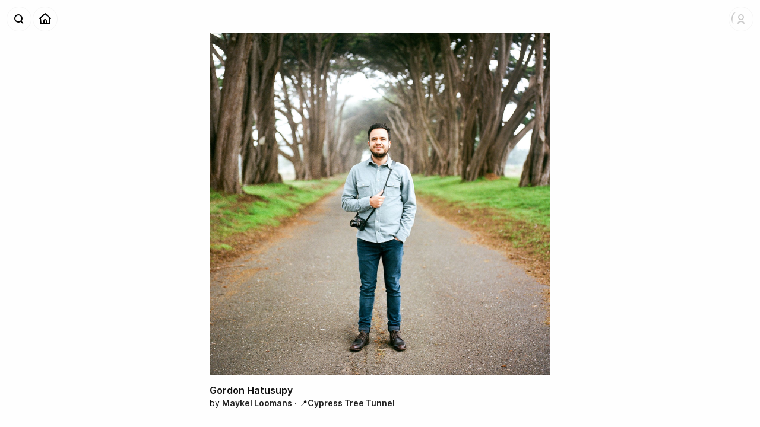

--- FILE ---
content_type: text/html; charset=utf-8
request_url: https://shoebox.photo/p/5a6a01fc9jqc
body_size: 4576
content:
<!DOCTYPE html><html lang="en-US"><head><meta charSet="utf-8" data-next-head=""/><meta name="viewport" content="width=device-width, initial-scale=1" data-next-head=""/><title data-next-head="">Gordon Hatusupy — A photo by Maykel Loomans at Cypress Tree Tunnel — Shoeboxᵅ</title><meta property="og:site_name" content="Shoebox" data-next-head=""/><meta name="description" content="Photo taken by Maykel Loomans." data-next-head=""/><meta property="og:description" content="Photo taken by Maykel Loomans." data-next-head=""/><meta property="og:title" content="Gordon Hatusupy — A photo by Maykel Loomans at Cypress Tree Tunnel" data-next-head=""/><meta name="twitter:image:alt" content="Gordon Hatusupy — A photo by Maykel Loomans at Cypress Tree Tunnel" data-next-head=""/><meta property="og:type" content="website" data-next-head=""/><meta property="og:image" content="https://d26914y69rmux1.cloudfront.net/thumbs/lg/2015-03_Gordon-Hatusupy_Point-Reyes.jpg" data-next-head=""/><meta name="twitter:card" content="summary_large_image" data-next-head=""/><meta property="og:url" content="https://shoebox.photo/p/5a6a01fc9jqc" data-next-head=""/><link rel="canonical" href="https://shoebox.photo/p/5a6a01fc9jqc" data-next-head=""/><link rel="alternate" type="application/rss+xml" title="Recent Photos" href="https://shoebox.photo/rss/photos"/><link rel="apple-touch-icon" href="/apple-touch-icon.png"/><link rel="apple-touch-icon" sizes="180x180" href="/app-icons/apple-touch-icon-iphone-3x.png"/><link rel="apple-touch-icon" sizes="152x152" href="/app-icons/apple-touch-icon-ipad.png"/><link rel="apple-touch-icon" sizes="167x167" href="/app-icons/apple-touch-icon-ipad-pro.png"/><link rel="preload" href="/_next/static/css/9245ec642e2cf71d.css" as="style"/><meta name="sentry-trace" content="521d46440f61da45c6484f36d8f89823-0fc1dd527fefa2fc-1"/><meta name="baggage" content="sentry-environment=vercel-production,sentry-release=b90be5775d8ae8e9281abfc790647dbd6e017bc9,sentry-trace_id=521d46440f61da45c6484f36d8f89823,sentry-sample_rate=1,sentry-transaction=GET%20%2Fp%2F%5Bupid%5D,sentry-sampled=true"/><link rel="stylesheet" href="/_next/static/css/9245ec642e2cf71d.css" data-n-g=""/><noscript data-n-css=""></noscript><script defer="" noModule="" src="/_next/static/chunks/polyfills-42372ed130431b0a.js"></script><script src="/_next/static/chunks/webpack-500d24135de08fe4.js" defer=""></script><script src="/_next/static/chunks/framework-7a9ac89d226ac572.js" defer=""></script><script src="/_next/static/chunks/main-07ac4ed51018c0c6.js" defer=""></script><script src="/_next/static/chunks/pages/_app-ebff4c2840f5b696.js" defer=""></script><script src="/_next/static/chunks/767-e598877b2eb4dd31.js" defer=""></script><script src="/_next/static/chunks/954-437bf3efc0456dd6.js" defer=""></script><script src="/_next/static/chunks/965-1e0a540fc6e3c04b.js" defer=""></script><script src="/_next/static/chunks/457-83698d2fe7ab9427.js" defer=""></script><script src="/_next/static/chunks/pages/p/%5Bupid%5D-aad4c16259d1ff09.js" defer=""></script><script src="/_next/static/g2srvMWRvL1n6EVJr-F5D/_buildManifest.js" defer=""></script><script src="/_next/static/g2srvMWRvL1n6EVJr-F5D/_ssgManifest.js" defer=""></script><style data-styled="" data-styled-version="6.1.14">.bqmQln{width:100%;}/*!sc*/
data-styled.g1[id="sc-85adb2cf-0"]{content:"bqmQln,"}/*!sc*/
.cyaRqW{display:flex;flex-direction:column;margin:0 auto;padding:0 2rem;box-sizing:border-box;max-width:1600px;}/*!sc*/
@media screen and (max-width:640px){.cyaRqW{padding:1rem 1rem;}}/*!sc*/
data-styled.g2[id="sc-85adb2cf-1"]{content:"cyaRqW,"}/*!sc*/
.csGqNM{position:fixed;top:0.5rem;left:4rem;width:20rem;z-index:100;transition:all 0.4s var(--AnimationCurve_Fast);pointer-events:none;opacity:0;transform:translate3d(0,-1rem,0);}/*!sc*/
.PersistentNavbar .csGqNM,.ScrolledState-Mid .csGqNM,.ScrolledState-End .csGqNM{top:0rem;left:3rem;}/*!sc*/
data-styled.g3[id="sc-b3b4539f-0"]{content:"csGqNM,"}/*!sc*/
.ezKcOX{border:none;font-weight:600;cursor:pointer;padding:0.5rem 0.75rem;font-size:1rem;background:#66f;color:#fff;}/*!sc*/
.ezKcOX:hover{background:#33f;}/*!sc*/
.ezKcOX:active{color:#fff;}/*!sc*/
data-styled.g4[id="sc-32678635-0"]{content:"ezKcOX,"}/*!sc*/
.kTQOeg .sc-ca54550c-0{font-size:1rem;line-height:1.5rem;}/*!sc*/
.kTQOeg .sc-ca54550c-3{font-size:0.875rem;line-height:1.25rem;}/*!sc*/
data-styled.g10[id="sc-ca54550c-5"]{content:"kTQOeg,"}/*!sc*/
.kaPFKI{display:flex;flex-direction:row;z-index:50;transform:translate3d(0,0,0);transition:all 0.4s var(--AnimationCurve_Fast);}/*!sc*/
data-styled.g16[id="sc-31cc3e41-0"]{content:"kaPFKI,"}/*!sc*/
.fwIevQ{display:flex;flex-direction:row-reverse;height:2.5rem;transition:all 0.4s var(--AnimationCurve_Fast);transform:translate3d(0,0,0);}/*!sc*/
data-styled.g17[id="sc-31cc3e41-1"]{content:"fwIevQ,"}/*!sc*/
.uLBWR{display:inline-block;width:2rem;height:2rem;}/*!sc*/
data-styled.g18[id="sc-31cc3e41-2"]{content:"uLBWR,"}/*!sc*/
.RQynl{position:relative;display:inline-block;overflow:hidden;opacity:0;width:0;height:1.5rem;transition:width 0.4s var(--AnimationCurve_Fast),height 0.4s var(--AnimationCurve_Fast);}/*!sc*/
.RQynl img{position:relative;left:-0.125rem;margin:-0.25rem;}/*!sc*/
data-styled.g19[id="sc-31cc3e41-3"]{content:"RQynl,"}/*!sc*/
.enmvet{position:relative;display:flex;padding:0.25rem;margin:0;min-width:2rem;background:rgba(255,255,255,0.4);border:none;border-radius:1.25rem;box-shadow:0 0 0 1px rgba(0,0,0,0.04);transform:translate3d(0,0,0);transition:all 0.2s var(--AnimationCurve_Fast);opacity:1;cursor:pointer;}/*!sc*/
.enmvet .sc-31cc3e41-2+.sc-31cc3e41-3{margin-left:-0.125rem;}/*!sc*/
.enmvet .sc-31cc3e41-3+.sc-31cc3e41-2{margin-left:-0.25rem;}/*!sc*/
.enmvet>*{position:relative;z-index:11;}/*!sc*/
.enmvet,.enmvet a{display:flex;flex-direction:row;align-items:center;}/*!sc*/
.enmvet:after{content:"";position:absolute;display:block;top:0;left:0;z-index:10;width:100%;height:100%;border-radius:1.25rem;background:#000;opacity:0;transform:scale(0.6);transition:transform 0.4s var(--AnimationCurve_Faster);pointer-events:none;}/*!sc*/
.enmvet:hover{box-shadow:inset 0 0 0 1px rgba(0,0,0,0.08);}/*!sc*/
.enmvet:hover:after{opacity:0.1;transform:scale(1);}/*!sc*/
.enmvet:hover .sc-31cc3e41-3{opacity:1;width:1.25rem;}/*!sc*/
.enmvet:active{background:transparent;transform:translate3d(0,0,0) scale(0.95);}/*!sc*/
.sc-31cc3e41-5+.sc-31cc3e41-5{margin-right:0.25rem;}/*!sc*/
.enmvet a{text-decoration:none;}/*!sc*/
.enmvet img{display:inline-block;width:2rem;height:2rem;}/*!sc*/
data-styled.g21[id="sc-31cc3e41-5"]{content:"enmvet,"}/*!sc*/
.cGByXK{position:absolute;top:2.5rem;right:0;padding:0.375rem 0;margin:0.25rem 0;transition:all 0.2s var(--AnimationCurve_Fast);transform:translate3d(0,-1rem,0);background:#fff;border-radius:6px;box-shadow:0 1px 12px rgba(0,0,0,0.08),0 0 0 0.5px rgba(0,0,0,0.1);opacity:0;pointer-events:none;}/*!sc*/
.cGByXK .sc-ca54550c-3{min-width:10rem;font-size:1rem;line-height:1.75rem;}/*!sc*/
data-styled.g22[id="sc-719624a-0"]{content:"cGByXK,"}/*!sc*/
.iXKhpH{padding:0.75rem;}/*!sc*/
data-styled.g24[id="sc-719624a-2"]{content:"iXKhpH,"}/*!sc*/
.iOgLVt{position:relative;border-radius:1rem;background:url("/static/icons/account-no-picture.svg") no-repeat;background-size:cover;opacity:0.2;margin-right:-0.5rem;}/*!sc*/
.iOgLVt img{border-radius:1rem;transform:scale(1);opacity:0;transition:opacity 0.4s var(--AnimationCurve_Fast);}/*!sc*/
.iOgLVt:after{content:"";display:block;position:absolute;top:0;left:0;width:100%;height:100%;background:url("/static/ui/loader.svg") no-repeat;background-size:cover;display:block;}/*!sc*/
data-styled.g28[id="sc-9e9ac7ca-2"]{content:"iOgLVt,"}/*!sc*/
.elgWgI .sc-31cc3e41-5{margin-right:0.25rem;}/*!sc*/
data-styled.g29[id="sc-ed147e53-0"]{content:"elgWgI,"}/*!sc*/
.iKiGLm{width:calc(100% - 13rem);margin:0 6.5rem;transition:padding 0.4s var(--AnimationCurve_Fast),opacity 0.4s var(--AnimationCurve_Fast);opacity:0;line-height:3rem;text-align:center;white-space:nowrap;text-overflow:ellipsis;overflow:hidden;}/*!sc*/
data-styled.g30[id="sc-ed147e53-1"]{content:"iKiGLm,"}/*!sc*/
.dHppLt{position:fixed;height:3rem;width:100%;transform:translate3d(0,0,0);transition:background 0.4s var(--AnimationCurve_Fast),box-shadow 0.4s var(--AnimationCurve_Fast);z-index:100;background:rgba(255,255,255,0);box-shadow:none;}/*!sc*/
.dHppLt .sc-ed147e53-1{padding:0.25rem 0;}/*!sc*/
.dHppLt .sc-ed147e53-0{position:absolute;top:0.75rem;left:0.75rem;}/*!sc*/
.dHppLt .sc-9e9ac7ca-1{position:absolute;top:0.75rem;right:0.75rem;display:flex;transition:all 0.4s var(--AnimationCurve_Fast);}/*!sc*/
.PersistentNavbar .dHppLt,.ScrolledState-Mid .dHppLt,.ScrolledState-End .dHppLt{background:rgba(255,255,255,0.8);box-shadow:0 1px 0 rgba(0,0,0,0.04),0 0 8px rgba(0,0,0,0.04);backdrop-filter:blur(12px) saturate(180%);}/*!sc*/
.PersistentNavbar .dHppLt .sc-ed147e53-0,.ScrolledState-Mid .dHppLt .sc-ed147e53-0,.ScrolledState-End .dHppLt .sc-ed147e53-0{top:0.25rem;left:0.25rem;}/*!sc*/
.PersistentNavbar .dHppLt .sc-9e9ac7ca-1,.ScrolledState-Mid .dHppLt .sc-9e9ac7ca-1,.ScrolledState-End .dHppLt .sc-9e9ac7ca-1{top:0.25rem;right:0.25rem;}/*!sc*/
.PersistentNavbar .dHppLt .sc-ed147e53-1,.ScrolledState-Mid .dHppLt .sc-ed147e53-1,.ScrolledState-End .dHppLt .sc-ed147e53-1{padding:0;opacity:1;}/*!sc*/
data-styled.g31[id="sc-ed147e53-2"]{content:"dHppLt,"}/*!sc*/
.eVNgBt{color:#ffe;opacity:0.01;}/*!sc*/
data-styled.g40[id="sc-70f4f0d1-3"]{content:"eVNgBt,"}/*!sc*/
.vluBY{filter:saturate(0);}/*!sc*/
.vluBY a{font-weight:600;text-decoration:underline;}/*!sc*/
data-styled.g42[id="sc-70f4f0d1-5"]{content:"vluBY,"}/*!sc*/
.dcsdl{min-width:20rem;min-height:calc(100vh - 6rem);padding:0;margin:-0.5rem 0 0;display:flex;align-items:center;}/*!sc*/
.dcsdl .sc-70f4f0d1-4{font-size:0.875rem;line-height:1rem;}/*!sc*/
@media (max-width:480px){.dcsdl{min-height:auto;margin:0;padding:0;}}/*!sc*/
data-styled.g44[id="sc-114d204e-0"]{content:"dcsdl,"}/*!sc*/
.kbLrQK{display:flex;flex-direction:column-reverse;width:auto;margin:0 auto;}/*!sc*/
@media (max-width:960px){.kbLrQK{height:auto;max-height:100%;min-height:auto;align-items:flex-start;}}/*!sc*/
data-styled.g45[id="sc-114d204e-1"]{content:"kbLrQK,"}/*!sc*/
.dnQIjt{display:flex;width:100%;max-width:100%;padding:0;margin:0 0 1rem;}/*!sc*/
data-styled.g46[id="sc-114d204e-2"]{content:"dnQIjt,"}/*!sc*/
.dPDtlQ{align-self:center;min-width:50%;position:relative;display:block;box-sizing:border-box;margin:0 auto;}/*!sc*/
.dPDtlQ img{display:block;width:auto;max-width:100%;height:auto;max-height:80vh;}/*!sc*/
.dPDtlQ:after{content:"";display:block;position:absolute;top:0;left:0;width:100%;height:100%;box-shadow:inset 0 0 0 1px rgba(0,0,0,0.05);}/*!sc*/
data-styled.g47[id="sc-114d204e-3"]{content:"dPDtlQ,"}/*!sc*/
.dRAfJJ{margin:0;}/*!sc*/
data-styled.g48[id="sc-114d204e-4"]{content:"dRAfJJ,"}/*!sc*/
.bGgwPv{width:100%;padding:0 0 1.5rem;display:flex;flex-direction:row;flex-grow:3;flex-shrink:0;justify-content:space-between;}/*!sc*/
data-styled.g49[id="sc-114d204e-5"]{content:"bGgwPv,"}/*!sc*/
.ldFhPs{margin:0 0 0.25rem;color:inherit;}/*!sc*/
data-styled.g50[id="sc-114d204e-6"]{content:"ldFhPs,"}/*!sc*/
.dDnFfO{background:rgba(255,255,255,0.9);box-shadow:0 0 0 1px rgba(0,0,0,0.04),0 0 8px rgba(0,0,0,0.04);backdrop-filter:blur(12px);border-radius:12px;width:100%;margin:0;}/*!sc*/
data-styled.g52[id="sc-6400cc6f-0"]{content:"dDnFfO,"}/*!sc*/
.dKMSzC{display:flex;flex-direction:column;max-height:calc(100vh - 1rem);}/*!sc*/
.ScrolledState-Mid .dKMSzC{max-height:calc(100vh);}/*!sc*/
.dKMSzC a{text-decoration:none;}/*!sc*/
data-styled.g53[id="sc-6400cc6f-1"]{content:"dKMSzC,"}/*!sc*/
.bEPqiL{overflow:auto;}/*!sc*/
data-styled.g54[id="sc-6400cc6f-2"]{content:"bEPqiL,"}/*!sc*/
.bfFiNj{padding:0.5rem;margin:0;}/*!sc*/
.bfFiNj input{width:100%;background:rgba(0,0,0,0.05);font-size:1rem;}/*!sc*/
data-styled.g55[id="sc-6400cc6f-3"]{content:"bfFiNj,"}/*!sc*/
.fDxWdK{width:100%;min-height:100vh;min-height:-webkit-fill-available;padding:0;display:flex;flex-direction:column;}/*!sc*/
data-styled.g57[id="sc-774bfed2-1"]{content:"fDxWdK,"}/*!sc*/
.dTjUVO{position:relative;height:100%;width:100%;box-sizing:border-box;transition:all 0.4s var(--AnimationCurve_Fast);transform:translate3d(0,0,0);padding:4rem 0 0;}/*!sc*/
.dTjUVO a{font-weight:600;color:#222;}/*!sc*/
@media (max-width:800px){.dTjUVO{transform:translate3d(0,0,0);padding:3rem 0 0!important;width:100%;}}/*!sc*/
data-styled.g58[id="sc-774bfed2-2"]{content:"dTjUVO,"}/*!sc*/
</style></head><body><link rel="preload" as="image" href="/static/icons/search-magnifier.svg"/><link rel="preload" as="image" href="/static/icons/home.svg"/><link rel="preload" as="image" href="/static/icons/account-no-picture.svg"/><link rel="preload" as="image" href="/static/icons/navbarbutton-disclosure-down.svg"/><link rel="preload" as="image" href="https://d26914y69rmux1.cloudfront.net/photos/2015-03_Gordon-Hatusupy_Point-Reyes.jpg"/><div id="__next"><div class="sc-774bfed2-0 exKrqu"><div class="sc-774bfed2-1 fDxWdK"><div class="sc-ed147e53-2 dHppLt"><div class="sc-31cc3e41-0 sc-ed147e53-0 kaPFKI elgWgI"><span class="sc-31cc3e41-5 enmvet"><span class="sc-31cc3e41-2 uLBWR"><img src="/static/icons/search-magnifier.svg" alt="Search"/></span></span><span class="sc-31cc3e41-5 enmvet"><a href="/"><span class="sc-31cc3e41-2 uLBWR"><img src="/static/icons/home.svg" alt="Home"/></span></a></span></div><h1 class="sc-ed147e53-1 iKiGLm">Gordon Hatusupy — A photo by Maykel Loomans at Cypress Tree Tunnel</h1><div class="sc-9e9ac7ca-1 hoVOAm"><div class="sc-9e9ac7ca-0 dYTgXb"><div class="sc-31cc3e41-1 fwIevQ"><span class="sc-31cc3e41-5 enmvet"><span class="sc-31cc3e41-2 sc-9e9ac7ca-2 uLBWR iOgLVt"><img alt="Logged Out Account" src="/static/icons/account-no-picture.svg"/></span><span class="sc-31cc3e41-3 RQynl"><img alt="" src="/static/icons/navbarbutton-disclosure-down.svg"/></span></span></div></div><div class="sc-719624a-0 cGByXK"><div class="sc-ca54550c-5 kTQOeg sc-719624a-1 sc-719624a-2 ksTPQq iXKhpH"><button buttonStyle="coached" buttonSize="medium" type="default" class="sc-32678635-0 ezKcOX">Login</button></div></div></div></div><div class="sc-b3b4539f-0 csGqNM"><div class="sc-6400cc6f-0 dDnFfO"><div class="sc-6400cc6f-1 dKMSzC"><div class="sc-6400cc6f-3 bfFiNj"><input type="text" placeholder="Find a person or a place ..."/></div><div class="sc-6400cc6f-2 bEPqiL"></div></div></div></div><section class="sc-774bfed2-2 dTjUVO"><section class="sc-85adb2cf-0 bqmQln"><div class="sc-85adb2cf-1 cyaRqW"><div class="sc-114d204e-0 dcsdl"><div class="sc-114d204e-1 kbLrQK"><div class="sc-114d204e-5 bGgwPv"><header class="sc-114d204e-4 dRAfJJ"><h2 class="sc-114d204e-6 ldFhPs">Gordon Hatusupy</h2><div class="sc-70f4f0d1-4 bSWtiL"><span class="sc-70f4f0d1-5 vluBY">by <a href="/u/maykel">Maykel Loomans</a><span> · 📍<a href="/photos/place/cypress-tree-tunnel-point-reyes">Cypress Tree Tunnel</a></span><span class="sc-70f4f0d1-3 eVNgBt"> · <!-- -->May 20, 2020</span></span></div></header></div><div class="sc-114d204e-2 dnQIjt"><figure class="sc-114d204e-3 dPDtlQ"><img src="https://d26914y69rmux1.cloudfront.net/photos/2015-03_Gordon-Hatusupy_Point-Reyes.jpg" alt="Gordon Hatusupy — A photo by Maykel Loomans at Cypress Tree Tunnel"/></figure></div></div></div></div></section></section></div></div><div id="Modal"></div><style data-emotion-css="q2061w">.css-q2061w{box-sizing:border-box;max-height:100%;max-width:100%;overflow:hidden;padding:8px;pointer-events:none;position:fixed;z-index:1000;top:0;left:50%;-webkit-transform:translateX(-50%);-ms-transform:translateX(-50%);transform:translateX(-50%);}</style><div class="react-toast-notifications__container css-q2061w"></div></div><script id="__NEXT_DATA__" type="application/json">{"props":{"pageProps":{"photo":{"id":114,"upid":"5a6a01fc9jqc","title":"Gordon Hatusupy","description":null,"image_filename":"2015-03_Gordon-Hatusupy_Point-Reyes.jpg","date_taken":1425168000,"date_added":1589956428,"place_id":83,"user_id":1,"is_published":true,"user":{"username":"maykel","fullname":"Maykel Loomans"},"place":{"id":83,"slug":"cypress-tree-tunnel-point-reyes","name":"Cypress Tree Tunnel","geo_lat":38.08993912,"geo_long":-122.92317963,"parent_id":null}}},"__N_SSG":true},"page":"/p/[upid]","query":{"upid":"5a6a01fc9jqc"},"buildId":"g2srvMWRvL1n6EVJr-F5D","isFallback":false,"isExperimentalCompile":false,"gsp":true,"appGip":true,"scriptLoader":[]}</script></body></html>

--- FILE ---
content_type: application/javascript; charset=utf-8
request_url: https://shoebox.photo/_next/static/chunks/pages/u/%5Busername%5D-50f19456fb8b3ad3.js
body_size: 5048
content:
!function(){try{var e="undefined"!=typeof window?window:"undefined"!=typeof global?global:"undefined"!=typeof self?self:{},t=(new e.Error).stack;t&&(e._sentryDebugIds=e._sentryDebugIds||{},e._sentryDebugIds[t]="b01335d9-c5e7-4c3f-a1e3-cd11788f36cd",e._sentryDebugIdIdentifier="sentry-dbid-b01335d9-c5e7-4c3f-a1e3-cd11788f36cd")}catch(e){}}(),(self.webpackChunk_N_E=self.webpackChunk_N_E||[]).push([[656],{3716:(e,t,i)=>{(window.__NEXT_P=window.__NEXT_P||[]).push(["/u/[username]",function(){return i(6506)}])},6873:(e,t,i)=>{"use strict";i.d(t,{Ay:()=>c,J0:()=>s,g$:()=>o});var n=i(4848);i(6540);var r=i(3540),a=i(2919);let o=r.Ay.ul.withConfig({componentId:"sc-c9440c13-0"})(["display:grid;grid-template-columns:repeat(3,1fr);grid-gap:0.25rem;padding:0;margin:0 0 0.5rem;list-style:none;li:nth-child(1n + 7){display:none;}li a{display:block;}img{display:block;max-width:100%;}"]),s=r.Ay.li.withConfig({componentId:"sc-c9440c13-1"})(["padding:0.5rem 0.75rem 0.25rem;border-radius:8px;background:#f0f0f0;transform:translate3d(0,0,0);transition:all 0.4s var(--AnimationCurve_Fast);a{text-decoration:none;&:hover{text-decoration:underline;}}span{color:#888;}"," a{&:hover{filter:brightness(110%) saturate(105%);}&:active{transform:translate3d(0,0,0) scale(0.98);}}","{pointer-events:none;}"],a.E2,a.Lo),d=r.Ay.ul.withConfig({componentId:"sc-c9440c13-2"})(["list-style:none;",";"],e=>{if("grid"===e.layout){var t,i,n,a,o;return(0,r.AH)(["display:grid;padding:1rem 1.5rem;margin:0 0.5rem;grid-gap:0.5rem;grid-template-columns:repeat(4,minmax(0,1fr));li:nth-child(1n + ","){display:none;}@media (max-width:1040px){grid-template-columns:repeat(3,minmax(0,1fr));li:nth-child( 1n + "," ){display:none;}}@media (max-width:640px){grid-template-columns:repeat(2,minmax(0,1fr));li:nth-child( 1n + "," ){display:none;}}@media (max-width:480px){grid-template-columns:repeat(1,minmax(0,1fr));}"],null!==(t=e.maxItems)&&void 0!==t?t:33,null!==(n=e.maxItems)&&void 0!==n?n:32-(null!==(i=e.maxItems)&&void 0!==i?i:2)+1,null!==(o=e.maxItems)&&void 0!==o?o:32-(null!==(a=e.maxItems)&&void 0!==a?a:0)+1)}return(0,r.AH)(["display:flex;margin:0 -0.25rem;padding:0 0 0 2.25rem;flex-wrap:none;","{margin:0 0.75rem 0.75rem 0;min-width:20rem;max-width:20rem;@media (max-width:1200px){min-width:18rem;}@media (max-width:960px){min-width:16rem;}@media (max-width:640px){min-width:14rem;}@media (max-width:480px){min-width:12rem;}}"],s)}),l=r.Ay.div.withConfig({componentId:"sc-c9440c13-3"})(["margin:0 -2rem 1rem;overflow-x:auto;overflow-y:hidden;@media (max-width:800px){margin:0 -1rem 1rem;","{padding:1rem 0.5rem 0;}}"],d),c=e=>{let{items:t,layout:i="carousel",maxItems:r=32,showAuthor:a=!1}=e;return t.length>0?(0,n.jsx)(l,{children:(0,n.jsx)(d,{layout:i,maxItems:r,children:t})}):(0,n.jsx)(n.Fragment,{})}},4282:(e,t,i)=>{"use strict";i.d(t,{Ay:()=>y,_p:()=>f});var n=i(4848),r=i(9965),a=i.n(r),o=i(1106),s=i.n(o);i(6540);var d=i(3540),l=i(6681),c=i(9996),m=i.n(c);let h=d.Ay.div.withConfig({componentId:"sc-70f4f0d1-0"})(["display:flex;align-items:center;padding:0.75rem;background:#eee;border-radius:12px;a{text-decoration:none;}"]),p=d.Ay.figure.withConfig({componentId:"sc-70f4f0d1-1"})(['position:relative;width:2rem;height:2rem;margin:0 0.5rem 0 0;background:#ddd;border-radius:1rem;&:after{content:"";display:block;position:absolute;top:0;left:0;width:100%;height:100%;border-radius:50%;box-shadow:inset 0 0 0 1px rgba(0,0,0,0.1);}img{width:100%;border-radius:50%;}']),g=d.Ay.strong.withConfig({componentId:"sc-70f4f0d1-2"})(["font-weight:600;"]),u=d.Ay.span.withConfig({componentId:"sc-70f4f0d1-3"})(["color:#ffe;opacity:0.01;"]),f=d.Ay.div.withConfig({componentId:"sc-70f4f0d1-4"})([""]),x=d.Ay.span.withConfig({componentId:"sc-70f4f0d1-5"})(["filter:saturate(0);a{font-weight:600;text-decoration:underline;}"]),w=d.Ay.header.withConfig({componentId:"sc-70f4f0d1-6"})(["display:flex;align-items:center;padding:1rem 0;a{text-decoration:none;}"]),y=e=>{let{user:t=null,place:i=null,photo:r=null,as:o="unit"}=e;if(null==t)return null;let d=(0,l.o)(t),c=(0,n.jsx)(s(),{href:"/u/".concat(t.username),children:d}),y=i&&i.id>0?(0,n.jsx)(s(),{href:"/photos/place/".concat(i.slug),children:i.name}):null,b=(null==r?void 0:r.date_added)?new Date(1e3*r.date_added).toLocaleDateString("en-US",{year:"numeric",month:"long",day:"numeric"}):null,j=t.profile_picture?(0,n.jsx)(p,{children:(0,n.jsx)(s(),{href:"/u/".concat(t.username),children:(0,n.jsx)(a(),{src:"".concat(m().profilePicturePath).concat(t.profile_picture),alt:t.fullname||t.username,width:200,height:200,quality:90})})}):null,v=y?(0,n.jsxs)("span",{children:[" \xb7 \uD83D\uDCCD",y]}):null,A=b?(0,n.jsxs)(u,{children:[" \xb7 ",b]}):null,C=null;switch(o){case"byline":C=(0,n.jsx)(f,{children:(0,n.jsxs)(x,{children:["by ",c,v,A]})});break;case"header":C=(0,n.jsxs)(w,{children:[j,(0,n.jsx)(g,{children:c})]});break;default:C=(0,n.jsxs)(h,{children:[j,(0,n.jsx)(g,{children:c})]})}return C}},1319:(e,t,i)=>{"use strict";i.d(t,{BF:()=>s,ke:()=>d});var n=i(4848),r=i(1302);i(6540);var a=i(3540),o=i(2919);let s=e=>{let{photos:t,className:i,isSummarized:r=!1,maxColumns:a=5,hasHighlights:s=!1}=e;if(!t||t.length<1)return null;let m=t.map(e=>(0,n.jsx)(o.Ay,{photo:e},e.id));return r?(0,n.jsx)(c,{className:i,children:(0,n.jsx)(l,{maxColumns:a,children:m})}):(0,n.jsx)(d,{className:i,children:(0,n.jsx)(l,{maxColumns:a,hasHighlights:s,children:m})})},d=a.Ay.div.withConfig({componentId:"sc-618fce54-0"})(["width:100%;box-sizing:border-box;"," &{padding:0;}"],r.W0),l=a.Ay.ul.withConfig({componentId:"sc-618fce54-1"})(["list-style:none;padding:0;box-sizing:border-box;display:grid;column-gap:0.5rem;row-gap:0.5rem;grid-template-columns:repeat(",",1fr);"," @media (max-width:1280px){grid-template-columns:repeat(",",1fr);}@media (max-width:640px){grid-template-columns:repeat(",",1fr);}@media (max-width:480px){grid-template-columns:repeat(2,1fr);}"],e=>e.maxColumns,e=>e.hasHighlights&&(0,a.AH)(["",":nth-child(15n - 12){grid-column:auto / span 2;grid-row:auto / span 2;}"],o.E2),e=>e.maxColumns-1,e=>e.maxColumns-2),c=(0,a.Ay)(d).withConfig({componentId:"sc-618fce54-2"})(["",":nth-of-type(1n + 15){display:none;}@media (max-width:1280px){",":nth-of-type(1n + 9){display:none;}}@media (max-width:640px){",":nth-of-type(1n + 7){display:none;}}@media (max-width:240px){","{width:100%;}}"],o.E2,o.E2,o.E2,o.E2)},2919:(e,t,i)=>{"use strict";i.d(t,{Ay:()=>p,E2:()=>h,Lo:()=>m});var n=i(4848),r=i(9965),a=i.n(r),o=i(1106),s=i.n(o);i(6540);var d=i(3540),l=i(9996),c=i.n(l);let m=d.Ay.figure.withConfig({componentId:"sc-cb9c79e9-0"})(['display:block;box-sizing:border-box;cursor:pointer;transform:translate3d(0,0,0);&,&:after{transition:all 0.4s var(--AnimationCurve_Fast);}&:after{content:"";display:block;position:absolute;top:0;left:0;width:100%;height:100%;box-shadow:inset 0 0 0 1px rgba(0,0,0,0.05);}&:hover{filter:brightness(110%) saturate(110%);&:after{box-shadow:inset 0 0 0 1px rgba(0,0,0,0.1);}}&:active{transform:translate3d(0,0,0) scale(0.98);}& > div:first-child{display:block !important;}img{display:block;width:100%;height:100%;}figcaption{position:absolute;bottom:0;left:0;padding:0.5rem 0.5rem;width:100%;box-sizing:border-box;color:#111;font-size:0.875rem;font-weight:500;line-height:1rem;transform:translate3d(0,0,0);transition:opacity 0.1s ease-out;opacity:0;background:rgba(255,255,255,0.1);backdrop-filter:blur(12px);display:none;}']),h=d.Ay.div.withConfig({componentId:"sc-cb9c79e9-1"})(["position:relative;width:100%;margin:0;box-sizing:border-box;border-radius:2px;transform:translate3d(0,0,0);",' span{display:block !important;}&:after{position:absolute;content:"";display:block;padding-bottom:100%;}'],m),p=e=>{let{photo:t,size:i="md"}=e,r=t.title?(0,n.jsx)("figcaption",{children:t.title}):null,o=t.title||"Photo",d=t.place?" at ".concat(t.place.name):"";return(0,n.jsx)(h,{photo:t,children:(0,n.jsx)(s(),{href:"/p/".concat(t.upid),children:(0,n.jsxs)(m,{children:[(0,n.jsx)(a(),{src:"".concat(c().s3DomainWithPath,"/thumbs/").concat(i,"/").concat(t.image_filename),alt:o+d,width:640,height:640,quality:90}),r]})})},t.id)}},7040:(e,t,i)=>{"use strict";i.d(t,{Ay:()=>h,xZ:()=>c});var n=i(4848),r=i(9965),a=i.n(r);i(6540);var o=i(3540),s=i(6681),d=i(9996),l=i.n(d);let c=o.Ay.div.withConfig({componentId:"sc-3d54946d-0"})(["position:relative;margin:0;border-radius:50%;background:#fff;box-shadow:0 1px 16px rgba(0,0,0,0.02),0 0 0 0.5px rgba(0,0,0,0.1);figure{position:relative;display:block;background:#ddd;border-radius:50%;}img{width:100%;height:100%;border-radius:50%;}",";"],e=>{switch(e.pictureSize){case"small":return(0,o.AH)(["width:2.5rem;height:2.5rem;figure{top:0.25rem;left:0.25rem;width:2rem;height:2rem;}"]);case"medium":return(0,o.AH)([""]);default:return(0,o.AH)(["width:9rem;height:9rem;figure{top:0.5rem;left:0.5rem;width:8rem;height:8rem;}"])}}),m=o.Ay.div.withConfig({componentId:"sc-3d54946d-1"})(["background:#eee;border-radius:50%;",";"],e=>{switch(e.pictureSize){case"small":return(0,o.AH)(["margin:0.25rem;height:calc(100% - 0.5rem);width:calc(100% - 0.5rem);"]);case"medium":return(0,o.AH)([""]);default:return(0,o.AH)(["margin:0.5rem;height:calc(100% - 1rem);width:calc(100% - 1rem);"])}}),h=e=>{let{user:t,pictureSize:i="large"}=e,r=""!==t.profile_picture&&null!=t.profile_picture?(0,n.jsx)("figure",{children:(0,n.jsx)(a(),{src:l().profilePicturePath+t.profile_picture,alt:(0,s.o)(t),width:200,height:200,quality:90})}):(0,n.jsx)(m,{pictureSize:i});return(0,n.jsx)(c,{pictureSize:i,children:r})}},9847:(e,t,i)=>{"use strict";i.d(t,{A:()=>o});var n=i(4848);i(6540);var r=i(6873),a=i(6302);let o=e=>{let{sets:t,layout:i="carousel",maxItems:o=32,showAuthor:s=!1}=e,d=t.filter(e=>e.title&&e.photos.length>0).map((e,t)=>(0,n.jsx)(a.k,{set:e,showAuthor:s,href:"/s/".concat(e.upid)},t));return d.length>0?(0,n.jsx)(r.Ay,{layout:i,items:d,maxItems:o}):(0,n.jsx)(n.Fragment,{})}},6302:(e,t,i)=>{"use strict";i.d(t,{Z:()=>h,k:()=>m});var n=i(4848),r=i(1106),a=i.n(r);i(6540);var o=i(3540),s=i(6873),d=i(4282),l=i(2919),c=i(3302);let m=e=>{let{set:t,href:i,showAuthor:r=!1}=e,o=t.photos.map((e,t)=>(0,n.jsx)("li",{children:(0,n.jsx)(l.Ay,{photo:e,size:"md"})},t)),c=r?(0,n.jsx)(d.Ay,{as:"byline",user:t.user}):null;return(0,n.jsxs)(s.J0,{children:[(0,n.jsxs)(p,{children:[(0,n.jsx)(a(),{href:i,children:t.title}),c]}),(0,n.jsx)(s.g$,{children:o})]})},h=e=>{let{place:t,href:i}=e,r=t.photos&&t.photos.length>0?t.photos.map((e,t)=>(0,n.jsx)("li",{children:(0,n.jsx)(l.Ay,{photo:e,size:"md"})},t)):null;return(0,n.jsxs)(s.J0,{children:[(0,n.jsx)(p,{children:(0,n.jsx)(a(),{href:i,children:t.name})}),r&&(0,n.jsx)(s.g$,{children:r})]})},p=o.Ay.h3.withConfig({componentId:"sc-d66293e2-0"})(["",";margin:0 0 0.5rem;white-space:nowrap;overflow:hidden;text-overflow:ellipsis;strong{display:block;max-width:100%;white-space:nowrap;text-overflow:ellipsis;}","{",";}"],c.K.body,d._p,c.K.detail)},3302:(e,t,i)=>{"use strict";i.d(t,{K:()=>a});var n=i(3540);let r=(0,n.AH)(["color:#000;"]),a={body:(0,n.AH)([""," font-size:1rem;font-weight:400;line-height:1.375rem;"],r),detail:(0,n.AH)([""," font-size:0.875rem;font-weight:400;line-height:1rem;"],r),h1:(0,n.AH)([""," font-size:2.5rem;font-weight:800;line-height:3rem;letter-spacing:-0.125rem;"],r),h2:(0,n.AH)([""," font-size:1.75rem;font-weight:600;line-height:2rem;letter-spacing:-0.1rem;"],r),h3:(0,n.AH)([""," font-size:1.25rem;font-weight:600;line-height:1.5rem;letter-spacing:-0.03rem;"],r),h4:(0,n.AH)([""," font-size:1.125rem;font-weight:600;line-height:1.5rem;letter-spacing:-0.025rem;"],r)};a.body,a.detail,a.h1,a.h2,a.h3,a.h4},6681:(e,t,i)=>{"use strict";i.d(t,{o:()=>n,s:()=>r});let n=e=>null==e.fullname||""===e.fullname?"@"+e.username:e.fullname,r=e=>{let t=e.title?e.title:"Photo";return t+(e.title?" — A photo":"")+(void 0!==e.user?" by "+n(e.user):"")+(null!=e.place?" at "+e.place.name:"")}},6506:(e,t,i)=>{"use strict";i.r(t),i.d(t,{__N_SSG:()=>T,default:()=>D});var n=i(4848),r=i(6715);i(6540);var a=i(3540),o=i(9996),s=i.n(o),d=i(1302),l=i(5457),c=i(1319),m=i(1106),h=i.n(m),p=i(5556),g=i.n(p),u=i(6681),f=i(3302),x=i(7040);let w=a.Ay.div.withConfig({componentId:"sc-c4e6eda8-0"})(["display:flex;flex-direction:column;justify-content:center;flex-grow:2;"]),y=a.Ay.hgroup.withConfig({componentId:"sc-c4e6eda8-1"})([""]),b=a.Ay.div.withConfig({componentId:"sc-c4e6eda8-2"})(["margin:0 0 0.75rem;max-width:50ch;"]),j=a.Ay.ul.withConfig({componentId:"sc-c4e6eda8-3"})(["list-style:none;padding:0.25rem 0;background:#f0f0f0;border-radius:0.75rem;a{display:flex;width:auto;text-decoration:none;opacity:0.6;transition:opacity 0.4s var(--AnimationCurve_Fast);}a:hover{opacity:1;}"]),v=a.Ay.li.withConfig({componentId:"sc-c4e6eda8-4"})(["margin:0;line-height:1.5rem;a{padding:0.5rem 1rem;}img{width:1.5rem;height:1.5rem;margin-right:0.375rem;}"]),A=(0,a.Ay)(v).withConfig({componentId:"sc-c4e6eda8-5"})([""]),C=(0,a.Ay)(v).withConfig({componentId:"sc-c4e6eda8-6"})([""]),I=(0,a.Ay)(v).withConfig({componentId:"sc-c4e6eda8-7"})([""]),_=a.Ay.div.withConfig({componentId:"sc-c4e6eda8-8"})(["display:flex;flex-direction:row;align-items:center;justify-content:space-between;box-sizing:border-box;border-bottom:1px solid #eee;padding:2rem 0 2rem;margin:0 0 2rem;hgroup{margin:0 0 0.5rem;}h1,h2{",";margin:0;}","{padding:1rem 0 0 2rem;}@media (max-width:800px){padding:1rem;margin:0;","{flex-shrink:0;}","{",";margin-bottom:1rem;}","{margin:0;}}@media (max-width:640px){flex-direction:column;margin-top:-2rem;padding-bottom:0.5rem;border-bottom:none;","{margin:0 auto 1rem;}","{width:100%;max-width:400px;padding:0;margin:0 auto;}h1{text-align:center;margin:0 0 1rem;}","{width:100%;text-align:center;a{display:block;}}","{display:flex;flex-wrap:wrap;justify-content:center;}}"],f.K.h3,w,x.xZ,b,f.K.body,v,x.xZ,w,A,j),k=e=>{let{user:t}=e,i=""!==t.bio&&null!=t.bio?(0,n.jsx)(b,{children:t.bio}):(0,n.jsx)(n.Fragment,{}),r=(0,n.jsx)(n.Fragment,{});if(""!==t.website&&null!=t.website){let e=new URL(t.website);r=(0,n.jsx)(A,{children:(0,n.jsx)(h(),{href:e.href,children:e.hostname})})}let a=""!==t.instagram&&null!=t.instagram?(0,n.jsx)(C,{children:(0,n.jsxs)(h(),{href:"https://instagram.com/".concat(t.instagram),children:[(0,n.jsx)("img",{src:"/static/icons/network-instagram.svg"})," ",t.instagram]})}):(0,n.jsx)(n.Fragment,{}),o=""!==t.twitter&&null!=t.twitter?(0,n.jsx)(I,{children:(0,n.jsxs)(h(),{href:"https://threads.net/@".concat(t.twitter),children:[(0,n.jsx)("img",{src:"/static/icons/network-threads.svg"})," ",t.twitter]})}):(0,n.jsx)(n.Fragment,{}),s=r||a||o?(0,n.jsxs)(j,{children:[r,a,o]}):"";return(0,n.jsxs)(_,{children:[(0,n.jsx)(x.Ay,{user:t}),(0,n.jsxs)(w,{children:[(0,n.jsx)(y,{children:(0,n.jsx)("h1",{children:(0,u.o)(t)})}),i]}),s]})};k.propTypes={photos:g().any,user:g().shape({bio:g().string,fullname:g().string,instagram:g().string,profile_picture:g().string,twitter:g().string,username:g().string,website:g().string})};var P=i(9847);let z=a.Ay.div.withConfig({componentId:"sc-f31f8117-0"})(["display:flex;align-items:center;min-height:10rem;margin:2rem 0.5rem;background:#eee;border-radius:1rem;h2{width:100%;margin:0;text-align:center;opacity:0.5;}"]),H=()=>(0,n.jsx)(z,{children:(0,n.jsx)("h2",{children:"No photos yet!"})}),E=(e,t,i)=>{var n,r;let a={title:t,description:"Photos taken by ".concat(null!==(n=e.fullname)&&void 0!==n?n:e.username," on Shoebox."),type:"website",url:"https://shoebox.photo".concat(i),image:null!==(r=e.profile_picture)&&void 0!==r?r:""};return a.image&&(a.image=s().profilePicturePath+a.image),a};var T=!0;let D=e=>{var t;let{user:i,photos:a,sets:o}=e;if(!i)return null;let s=(0,r.useRouter)(),m=null!==(t=i.fullname)&&void 0!==t?t:i.username,h=m.endsWith("s")?"'":"'s",p="".concat(m).concat(h," Photos"),g=E(i,p,s.asPath);return(0,n.jsx)(l.Ay,{title:p,ogTags:g,canonicalUrl:"https://shoebox.photo/u/".concat(i.username),children:(0,n.jsxs)(d.Ay,{children:[(0,n.jsx)(k,{user:i}),(0,n.jsx)(P.A,{sets:o}),a.length>0?(0,n.jsx)(c.BF,{photos:a,maxColumns:5}):(0,n.jsx)(H,{})]})})}},2694:(e,t,i)=>{"use strict";var n=i(6925);function r(){}function a(){}a.resetWarningCache=r,e.exports=function(){function e(e,t,i,r,a,o){if(o!==n){var s=Error("Calling PropTypes validators directly is not supported by the `prop-types` package. Use PropTypes.checkPropTypes() to call them. Read more at http://fb.me/use-check-prop-types");throw s.name="Invariant Violation",s}}function t(){return e}e.isRequired=e;var i={array:e,bigint:e,bool:e,func:e,number:e,object:e,string:e,symbol:e,any:e,arrayOf:t,element:e,elementType:e,instanceOf:t,node:e,objectOf:t,oneOf:t,oneOfType:t,shape:t,exact:t,checkPropTypes:a,resetWarningCache:r};return i.PropTypes=i,i}},5556:(e,t,i)=>{e.exports=i(2694)()},6925:e=>{"use strict";e.exports="SECRET_DO_NOT_PASS_THIS_OR_YOU_WILL_BE_FIRED"}},e=>{var t=t=>e(e.s=t);e.O(0,[767,954,965,457,636,593,792],()=>t(3716)),_N_E=e.O()}]);

--- FILE ---
content_type: application/javascript; charset=utf-8
request_url: https://shoebox.photo/_next/static/chunks/pages/index-ed24e01bd6dcf77d.js
body_size: 4478
content:
!function(){try{var e="undefined"!=typeof window?window:"undefined"!=typeof global?global:"undefined"!=typeof self?self:{},t=(new e.Error).stack;t&&(e._sentryDebugIds=e._sentryDebugIds||{},e._sentryDebugIds[t]="701d3d04-7679-4427-a2ad-ea2b82a6cdef",e._sentryDebugIdIdentifier="sentry-dbid-701d3d04-7679-4427-a2ad-ea2b82a6cdef")}catch(e){}}(),(self.webpackChunk_N_E=self.webpackChunk_N_E||[]).push([[332],{2022:(e,t,i)=>{(window.__NEXT_P=window.__NEXT_P||[]).push(["/",function(){return i(5868)}])},6873:(e,t,i)=>{"use strict";i.d(t,{Ay:()=>h,J0:()=>l,g$:()=>a});var r=i(4848);i(6540);var n=i(3540),o=i(2919);let a=n.Ay.ul.withConfig({componentId:"sc-c9440c13-0"})(["display:grid;grid-template-columns:repeat(3,1fr);grid-gap:0.25rem;padding:0;margin:0 0 0.5rem;list-style:none;li:nth-child(1n + 7){display:none;}li a{display:block;}img{display:block;max-width:100%;}"]),l=n.Ay.li.withConfig({componentId:"sc-c9440c13-1"})(["padding:0.5rem 0.75rem 0.25rem;border-radius:8px;background:#f0f0f0;transform:translate3d(0,0,0);transition:all 0.4s var(--AnimationCurve_Fast);a{text-decoration:none;&:hover{text-decoration:underline;}}span{color:#888;}"," a{&:hover{filter:brightness(110%) saturate(105%);}&:active{transform:translate3d(0,0,0) scale(0.98);}}","{pointer-events:none;}"],o.E2,o.Lo),d=n.Ay.ul.withConfig({componentId:"sc-c9440c13-2"})(["list-style:none;",";"],e=>{if("grid"===e.layout){var t,i,r,o,a;return(0,n.AH)(["display:grid;padding:1rem 1.5rem;margin:0 0.5rem;grid-gap:0.5rem;grid-template-columns:repeat(4,minmax(0,1fr));li:nth-child(1n + ","){display:none;}@media (max-width:1040px){grid-template-columns:repeat(3,minmax(0,1fr));li:nth-child( 1n + "," ){display:none;}}@media (max-width:640px){grid-template-columns:repeat(2,minmax(0,1fr));li:nth-child( 1n + "," ){display:none;}}@media (max-width:480px){grid-template-columns:repeat(1,minmax(0,1fr));}"],null!==(t=e.maxItems)&&void 0!==t?t:33,null!==(r=e.maxItems)&&void 0!==r?r:32-(null!==(i=e.maxItems)&&void 0!==i?i:2)+1,null!==(a=e.maxItems)&&void 0!==a?a:32-(null!==(o=e.maxItems)&&void 0!==o?o:0)+1)}return(0,n.AH)(["display:flex;margin:0 -0.25rem;padding:0 0 0 2.25rem;flex-wrap:none;","{margin:0 0.75rem 0.75rem 0;min-width:20rem;max-width:20rem;@media (max-width:1200px){min-width:18rem;}@media (max-width:960px){min-width:16rem;}@media (max-width:640px){min-width:14rem;}@media (max-width:480px){min-width:12rem;}}"],l)}),s=n.Ay.div.withConfig({componentId:"sc-c9440c13-3"})(["margin:0 -2rem 1rem;overflow-x:auto;overflow-y:hidden;@media (max-width:800px){margin:0 -1rem 1rem;","{padding:1rem 0.5rem 0;}}"],d),h=e=>{let{items:t,layout:i="carousel",maxItems:n=32,showAuthor:o=!1}=e;return t.length>0?(0,r.jsx)(s,{children:(0,r.jsx)(d,{layout:i,maxItems:n,children:t})}):(0,r.jsx)(r.Fragment,{})}},2946:(e,t,i)=>{"use strict";i.d(t,{A:()=>p});var r=i(7528),n=i(5456),o=i(4418),a=i(4848),l=i(1106),d=i.n(l);i(6540);var s=i(3302),h=i(3540);let c=h.Ay.header.withConfig({componentId:"sc-9650fc32-0"})(["display:flex;justify-content:space-between;padding:1rem 0;h2{",";position:relative;margin:0;&:last-child{margin-bottom:0;}}p{width:70%;font-size:1rem;}a,a:link{font-weight:500;text-decoration:underline;&:hover{text-decoration:none;}}@media (max-width:480px){p{width:100%;}}"],s.K.h3),m=h.Ay.div.withConfig({componentId:"sc-9650fc32-1"})(["display:flex;gap:8px;"]),p=e=>{var{title:t="",children:i,links:l}=e,s=(0,o._)(e,["title","children","links"]);return(0,a.jsxs)(c,(0,n._)((0,r._)({},s),{children:[(0,a.jsx)("h2",{children:t}),i,l&&l.length>0&&(0,a.jsx)(m,{children:l.map((e,t)=>(0,a.jsx)(d(),{href:e.url,children:e.title},t))})]}))}},4282:(e,t,i)=>{"use strict";i.d(t,{Ay:()=>y,_p:()=>f});var r=i(4848),n=i(9965),o=i.n(n),a=i(1106),l=i.n(a);i(6540);var d=i(3540),s=i(6681),h=i(9996),c=i.n(h);let m=d.Ay.div.withConfig({componentId:"sc-70f4f0d1-0"})(["display:flex;align-items:center;padding:0.75rem;background:#eee;border-radius:12px;a{text-decoration:none;}"]),p=d.Ay.figure.withConfig({componentId:"sc-70f4f0d1-1"})(['position:relative;width:2rem;height:2rem;margin:0 0.5rem 0 0;background:#ddd;border-radius:1rem;&:after{content:"";display:block;position:absolute;top:0;left:0;width:100%;height:100%;border-radius:50%;box-shadow:inset 0 0 0 1px rgba(0,0,0,0.1);}img{width:100%;border-radius:50%;}']),g=d.Ay.strong.withConfig({componentId:"sc-70f4f0d1-2"})(["font-weight:600;"]),u=d.Ay.span.withConfig({componentId:"sc-70f4f0d1-3"})(["color:#ffe;opacity:0.01;"]),f=d.Ay.div.withConfig({componentId:"sc-70f4f0d1-4"})([""]),x=d.Ay.span.withConfig({componentId:"sc-70f4f0d1-5"})(["filter:saturate(0);a{font-weight:600;text-decoration:underline;}"]),w=d.Ay.header.withConfig({componentId:"sc-70f4f0d1-6"})(["display:flex;align-items:center;padding:1rem 0;a{text-decoration:none;}"]),y=e=>{let{user:t=null,place:i=null,photo:n=null,as:a="unit"}=e;if(null==t)return null;let d=(0,s.o)(t),h=(0,r.jsx)(l(),{href:"/u/".concat(t.username),children:d}),y=i&&i.id>0?(0,r.jsx)(l(),{href:"/photos/place/".concat(i.slug),children:i.name}):null,b=(null==n?void 0:n.date_added)?new Date(1e3*n.date_added).toLocaleDateString("en-US",{year:"numeric",month:"long",day:"numeric"}):null,v=t.profile_picture?(0,r.jsx)(p,{children:(0,r.jsx)(l(),{href:"/u/".concat(t.username),children:(0,r.jsx)(o(),{src:"".concat(c().profilePicturePath).concat(t.profile_picture),alt:t.fullname||t.username,width:200,height:200,quality:90})})}):null,A=y?(0,r.jsxs)("span",{children:[" \xb7 \uD83D\uDCCD",y]}):null,j=b?(0,r.jsxs)(u,{children:[" \xb7 ",b]}):null,I=null;switch(a){case"byline":I=(0,r.jsx)(f,{children:(0,r.jsxs)(x,{children:["by ",h,A,j]})});break;case"header":I=(0,r.jsxs)(w,{children:[v,(0,r.jsx)(g,{children:h})]});break;default:I=(0,r.jsxs)(m,{children:[v,(0,r.jsx)(g,{children:h})]})}return I}},2919:(e,t,i)=>{"use strict";i.d(t,{Ay:()=>p,E2:()=>m,Lo:()=>c});var r=i(4848),n=i(9965),o=i.n(n),a=i(1106),l=i.n(a);i(6540);var d=i(3540),s=i(9996),h=i.n(s);let c=d.Ay.figure.withConfig({componentId:"sc-cb9c79e9-0"})(['display:block;box-sizing:border-box;cursor:pointer;transform:translate3d(0,0,0);&,&:after{transition:all 0.4s var(--AnimationCurve_Fast);}&:after{content:"";display:block;position:absolute;top:0;left:0;width:100%;height:100%;box-shadow:inset 0 0 0 1px rgba(0,0,0,0.05);}&:hover{filter:brightness(110%) saturate(110%);&:after{box-shadow:inset 0 0 0 1px rgba(0,0,0,0.1);}}&:active{transform:translate3d(0,0,0) scale(0.98);}& > div:first-child{display:block !important;}img{display:block;width:100%;height:100%;}figcaption{position:absolute;bottom:0;left:0;padding:0.5rem 0.5rem;width:100%;box-sizing:border-box;color:#111;font-size:0.875rem;font-weight:500;line-height:1rem;transform:translate3d(0,0,0);transition:opacity 0.1s ease-out;opacity:0;background:rgba(255,255,255,0.1);backdrop-filter:blur(12px);display:none;}']),m=d.Ay.div.withConfig({componentId:"sc-cb9c79e9-1"})(["position:relative;width:100%;margin:0;box-sizing:border-box;border-radius:2px;transform:translate3d(0,0,0);",' span{display:block !important;}&:after{position:absolute;content:"";display:block;padding-bottom:100%;}'],c),p=e=>{let{photo:t,size:i="md"}=e,n=t.title?(0,r.jsx)("figcaption",{children:t.title}):null,a=t.title||"Photo",d=t.place?" at ".concat(t.place.name):"";return(0,r.jsx)(m,{photo:t,children:(0,r.jsx)(l(),{href:"/p/".concat(t.upid),children:(0,r.jsxs)(c,{children:[(0,r.jsx)(o(),{src:"".concat(h().s3DomainWithPath,"/thumbs/").concat(i,"/").concat(t.image_filename),alt:a+d,width:640,height:640,quality:90}),n]})})},t.id)}},7040:(e,t,i)=>{"use strict";i.d(t,{Ay:()=>m,xZ:()=>h});var r=i(4848),n=i(9965),o=i.n(n);i(6540);var a=i(3540),l=i(6681),d=i(9996),s=i.n(d);let h=a.Ay.div.withConfig({componentId:"sc-3d54946d-0"})(["position:relative;margin:0;border-radius:50%;background:#fff;box-shadow:0 1px 16px rgba(0,0,0,0.02),0 0 0 0.5px rgba(0,0,0,0.1);figure{position:relative;display:block;background:#ddd;border-radius:50%;}img{width:100%;height:100%;border-radius:50%;}",";"],e=>{switch(e.pictureSize){case"small":return(0,a.AH)(["width:2.5rem;height:2.5rem;figure{top:0.25rem;left:0.25rem;width:2rem;height:2rem;}"]);case"medium":return(0,a.AH)([""]);default:return(0,a.AH)(["width:9rem;height:9rem;figure{top:0.5rem;left:0.5rem;width:8rem;height:8rem;}"])}}),c=a.Ay.div.withConfig({componentId:"sc-3d54946d-1"})(["background:#eee;border-radius:50%;",";"],e=>{switch(e.pictureSize){case"small":return(0,a.AH)(["margin:0.25rem;height:calc(100% - 0.5rem);width:calc(100% - 0.5rem);"]);case"medium":return(0,a.AH)([""]);default:return(0,a.AH)(["margin:0.5rem;height:calc(100% - 1rem);width:calc(100% - 1rem);"])}}),m=e=>{let{user:t,pictureSize:i="large"}=e,n=""!==t.profile_picture&&null!=t.profile_picture?(0,r.jsx)("figure",{children:(0,r.jsx)(o(),{src:s().profilePicturePath+t.profile_picture,alt:(0,l.o)(t),width:200,height:200,quality:90})}):(0,r.jsx)(c,{pictureSize:i});return(0,r.jsx)(h,{pictureSize:i,children:n})}},9847:(e,t,i)=>{"use strict";i.d(t,{A:()=>a});var r=i(4848);i(6540);var n=i(6873),o=i(6302);let a=e=>{let{sets:t,layout:i="carousel",maxItems:a=32,showAuthor:l=!1}=e,d=t.filter(e=>e.title&&e.photos.length>0).map((e,t)=>(0,r.jsx)(o.k,{set:e,showAuthor:l,href:"/s/".concat(e.upid)},t));return d.length>0?(0,r.jsx)(n.Ay,{layout:i,items:d,maxItems:a}):(0,r.jsx)(r.Fragment,{})}},6302:(e,t,i)=>{"use strict";i.d(t,{Z:()=>m,k:()=>c});var r=i(4848),n=i(1106),o=i.n(n);i(6540);var a=i(3540),l=i(6873),d=i(4282),s=i(2919),h=i(3302);let c=e=>{let{set:t,href:i,showAuthor:n=!1}=e,a=t.photos.map((e,t)=>(0,r.jsx)("li",{children:(0,r.jsx)(s.Ay,{photo:e,size:"md"})},t)),h=n?(0,r.jsx)(d.Ay,{as:"byline",user:t.user}):null;return(0,r.jsxs)(l.J0,{children:[(0,r.jsxs)(p,{children:[(0,r.jsx)(o(),{href:i,children:t.title}),h]}),(0,r.jsx)(l.g$,{children:a})]})},m=e=>{let{place:t,href:i}=e,n=t.photos&&t.photos.length>0?t.photos.map((e,t)=>(0,r.jsx)("li",{children:(0,r.jsx)(s.Ay,{photo:e,size:"md"})},t)):null;return(0,r.jsxs)(l.J0,{children:[(0,r.jsx)(p,{children:(0,r.jsx)(o(),{href:i,children:t.name})}),n&&(0,r.jsx)(l.g$,{children:n})]})},p=a.Ay.h3.withConfig({componentId:"sc-d66293e2-0"})(["",";margin:0 0 0.5rem;white-space:nowrap;overflow:hidden;text-overflow:ellipsis;strong{display:block;max-width:100%;white-space:nowrap;text-overflow:ellipsis;}","{",";}"],h.K.body,d._p,h.K.detail)},3302:(e,t,i)=>{"use strict";i.d(t,{K:()=>o});var r=i(3540);let n=(0,r.AH)(["color:#000;"]),o={body:(0,r.AH)([""," font-size:1rem;font-weight:400;line-height:1.375rem;"],n),detail:(0,r.AH)([""," font-size:0.875rem;font-weight:400;line-height:1rem;"],n),h1:(0,r.AH)([""," font-size:2.5rem;font-weight:800;line-height:3rem;letter-spacing:-0.125rem;"],n),h2:(0,r.AH)([""," font-size:1.75rem;font-weight:600;line-height:2rem;letter-spacing:-0.1rem;"],n),h3:(0,r.AH)([""," font-size:1.25rem;font-weight:600;line-height:1.5rem;letter-spacing:-0.03rem;"],n),h4:(0,r.AH)([""," font-size:1.125rem;font-weight:600;line-height:1.5rem;letter-spacing:-0.025rem;"],n)};o.body,o.detail,o.h1,o.h2,o.h3,o.h4},6681:(e,t,i)=>{"use strict";i.d(t,{o:()=>r,s:()=>n});let r=e=>null==e.fullname||""===e.fullname?"@"+e.username:e.fullname,n=e=>{let t=e.title?e.title:"Photo";return t+(e.title?" — A photo":"")+(void 0!==e.user?" by "+r(e.user):"")+(null!=e.place?" at "+e.place.name:"")}},5868:(e,t,i)=>{"use strict";i.r(t),i.d(t,{__N_SSG:()=>C,default:()=>z});var r=i(4848),n=i(6873),o=i(1302),a=i(5457),l=i(2946);i(9996),i(6540);var d=i(3302),s=i(3540);i(9965);var h=i(1106),c=i.n(h);let m=s.Ay.div.withConfig({componentId:"sc-24242db-0"})(["position:relative;width:100%;margin:0;box-sizing:border-box;border-radius:2px;transform:translate3d(0,0,0);transition:all 2s var(--AnimationCurve_Normal);",' &:after{position:absolute;content:"";display:block;padding-bottom:100%;}'],e=>{let{isVisible:t}=e;return t?(0,s.AH)(["opacity:1;transform:translate3d(0,0,0);"]):(0,s.AH)(["opacity:0;transform:translate3d(0,0.5rem,0);"])});s.Ay.figure.withConfig({componentId:"sc-24242db-1"})(["display:block;box-sizing:border-box;cursor:pointer;transform:translate3d(0,0,0);border-radius:12px;box-shadow:0 4px 24px rgba(0,0,0,0.08);& > div{display:block !important;}figcaption{display:none;}img{display:block;width:100%;height:100%;border-radius:12px;}"]);let p=s.Ay.div.withConfig({componentId:"sc-24242db-2"})(["position:relative;height:48vh;width:48vh;max-width:40%;","{position:absolute;top:0;left:0;height:48vh;width:48vh;}"],m),g=(0,s.Ay)(o.Ay).withConfig({componentId:"sc-d94ad996-0"})(["margin:-4rem auto 0;background:#eee;","{display:flex;padding:6rem 2rem;}hgroup{flex-grow:2;padding:0;h1,h2{color:rgba(0,0,0,0.8);span{display:inline-block;}}h1{",";position:relative;left:-0.125rem;margin:0 0 1rem;}h2{",";opacity:0.5;}}@media (max-width:800px){overflow-x:hidden;hgroup,p{width:70%;}}@media (max-width:640px){padding:2rem 0;min-height:15rem;height:auto;background-position:50% 0;","{display:flex;padding:2rem 1rem;}hgroup{width:100%;padding:4rem 0;text-align:center;}","{max-width:100%;width:100%;padding-bottom:100%;height:auto;","{width:100%;height:auto;}}}@media (max-width:480px){hgroup{h1{font-size:3rem;line-height:3rem;letter-spacing:-0.125rem;}h2{font-size:1.75rem;line-height:2rem;letter-spacing:-0.0625rem;}}hgroup br{display:none;}}"],o.W0,d.K.h1,d.K.h2,o.W0,p,m),u=s.Ay.div.withConfig({componentId:"sc-d94ad996-1"})(["display:flex;flex-direction:row;flex-grow:2;align-items:center;min-height:calc(100vh - 48rem);@media (max-width:640px){flex-direction:column;}"]),f=e=>{let{children:t}=e;return(0,r.jsx)(g,{children:t})};var x=i(2919),w=i(6681),y=i(7040);let b=s.Ay.div.withConfig({componentId:"sc-4d12f25b-0"})(["display:flex;align-items:center;margin:0 0 0.75rem;font-weight:normal;font-size:1rem;a{display:flex;align-items:center;}strong{display:block;max-width:100%;white-space:nowrap;text-overflow:ellipsis;}","{width:2.5rem;height:2.5rem;margin-right:0.5rem;}"],y.xZ),v=e=>{let{user:t,showAuthor:i=!1}=e,o=[];if(void 0!==t&&(null==t?void 0:t.photos)!=null&&(null==t?void 0:t.photos.length)>0){var a;null==t||null===(a=t.photos)||void 0===a||a.map((e,t)=>{o.push((0,r.jsx)("li",{children:(0,r.jsx)(x.Ay,{photo:e,size:"md"})},t))})}return(0,r.jsxs)(n.J0,{children:[(0,r.jsx)(b,{children:(0,r.jsxs)(c(),{href:"/u/"+t.username,children:[(0,r.jsx)(y.Ay,{user:t,pictureSize:"small"}),(0,r.jsx)("strong",{children:(0,w.o)(t)})]})}),(0,r.jsx)(n.g$,{children:o})]})};var A=i(9847),j=i(6302);let I=(0,s.Ay)(a.Ay).withConfig({componentId:"sc-63efd931-0"})([""]),k=(0,s.Ay)(o.Ay).withConfig({componentId:"sc-63efd931-1"})(["padding:1rem 0 0;margin-bottom:1rem;","{padding-top:0;}"],o.W0),_=(0,s.Ay)(o.Ay).withConfig({componentId:"sc-63efd931-2"})(["","{padding-top:0;}"],o.W0);var C=!0;let z=e=>{let{sets:t,places:i,recentPhotosByUser:o}=e;console.log("(Home) Render Page");let a=o.map((e,t)=>(0,r.jsx)(v,{user:e},t)),d=i.map((e,t)=>(0,r.jsx)(j.Z,{place:e,href:"/photos/place/".concat(e.slug)},t));return(0,r.jsxs)(I,{children:[(0,r.jsx)(f,{children:(0,r.jsx)(u,{children:(0,r.jsxs)("hgroup",{children:[(0,r.jsx)("h1",{children:"Welcome to Shoebox"}),(0,r.jsxs)("h2",{children:["A place to quickly share your ",(0,r.jsx)("br",{}),"collections of photos to the web."]})]})})}),(0,r.jsxs)(k,{children:[(0,r.jsx)(l.A,{title:"Explore Photo Sets",links:[{title:"View All",url:"/photo-sets"}]}),(0,r.jsx)(A.A,{sets:t,layout:"grid",showAuthor:!0,maxItems:20})]}),(0,r.jsxs)(_,{children:[(0,r.jsx)(l.A,{title:"Explore Profiles"}),(0,r.jsx)(n.Ay,{layout:"grid",items:a,maxItems:12})]}),(0,r.jsxs)(_,{children:[(0,r.jsx)(l.A,{title:"Explore Places",links:[{title:"View All",url:"/places"}]}),(0,r.jsx)(n.Ay,{layout:"grid",items:d,maxItems:12})]})]})}}},e=>{var t=t=>e(e.s=t);e.O(0,[767,954,965,457,636,593,792],()=>t(2022)),_N_E=e.O()}]);

--- FILE ---
content_type: image/svg+xml
request_url: https://shoebox.photo/static/icons/account-no-picture.svg
body_size: 419
content:
<svg width="32" height="32" viewBox="0 0 32 32" fill="none" xmlns="http://www.w3.org/2000/svg">
<circle cx="16" cy="13" r="4" stroke="black" stroke-width="2"/>
<path fill-rule="evenodd" clip-rule="evenodd" d="M13.0885 21.9693C12.3667 22.503 12.0645 23.0621 12.0214 23.2432C11.8871 23.8073 11.3209 24.1558 10.7567 24.0214C10.1926 23.8871 9.84418 23.3209 9.9785 22.7568C10.1735 21.9379 10.8713 20.997 11.84 20.2807C12.8504 19.5336 14.2567 18.95 15.9999 18.95C17.7432 18.95 19.1495 19.5336 20.1599 20.2807C21.1286 20.997 21.8264 21.9379 22.0214 22.7568C22.1557 23.3209 21.8073 23.8871 21.2431 24.0214C20.679 24.1558 20.1128 23.8073 19.9785 23.2432C19.9354 23.0621 19.6332 22.503 18.9114 21.9693C18.2314 21.4664 17.2567 21.05 15.9999 21.05C14.7432 21.05 13.7685 21.4664 13.0885 21.9693Z" fill="black"/>
</svg>


--- FILE ---
content_type: application/javascript; charset=utf-8
request_url: https://shoebox.photo/_next/static/chunks/pages/p/%5Bupid%5D-aad4c16259d1ff09.js
body_size: 1924
content:
!function(){try{var e="undefined"!=typeof window?window:"undefined"!=typeof global?global:"undefined"!=typeof self?self:{},t=(new e.Error).stack;t&&(e._sentryDebugIds=e._sentryDebugIds||{},e._sentryDebugIds[t]="11f46353-cf33-4863-9a58-17553e8ada3d",e._sentryDebugIdIdentifier="sentry-dbid-11f46353-cf33-4863-9a58-17553e8ada3d")}catch(e){}}(),(self.webpackChunk_N_E=self.webpackChunk_N_E||[]).push([[335],{6730:(e,t,i)=>{(window.__NEXT_P=window.__NEXT_P||[]).push(["/p/[upid]",function(){return i(6319)}])},4282:(e,t,i)=>{"use strict";i.d(t,{Ay:()=>y,_p:()=>g});var n=i(4848),o=i(9965),d=i.n(o),a=i(1106),r=i.n(a);i(6540);var l=i(3540),s=i(6681),c=i(9996),h=i.n(c);let u=l.Ay.div.withConfig({componentId:"sc-70f4f0d1-0"})(["display:flex;align-items:center;padding:0.75rem;background:#eee;border-radius:12px;a{text-decoration:none;}"]),f=l.Ay.figure.withConfig({componentId:"sc-70f4f0d1-1"})(['position:relative;width:2rem;height:2rem;margin:0 0.5rem 0 0;background:#ddd;border-radius:1rem;&:after{content:"";display:block;position:absolute;top:0;left:0;width:100%;height:100%;border-radius:50%;box-shadow:inset 0 0 0 1px rgba(0,0,0,0.1);}img{width:100%;border-radius:50%;}']),p=l.Ay.strong.withConfig({componentId:"sc-70f4f0d1-2"})(["font-weight:600;"]),m=l.Ay.span.withConfig({componentId:"sc-70f4f0d1-3"})(["color:#ffe;opacity:0.01;"]),g=l.Ay.div.withConfig({componentId:"sc-70f4f0d1-4"})([""]),x=l.Ay.span.withConfig({componentId:"sc-70f4f0d1-5"})(["filter:saturate(0);a{font-weight:600;text-decoration:underline;}"]),w=l.Ay.header.withConfig({componentId:"sc-70f4f0d1-6"})(["display:flex;align-items:center;padding:1rem 0;a{text-decoration:none;}"]),y=e=>{let{user:t=null,place:i=null,photo:o=null,as:a="unit"}=e;if(null==t)return null;let l=(0,s.o)(t),c=(0,n.jsx)(r(),{href:"/u/".concat(t.username),children:l}),y=i&&i.id>0?(0,n.jsx)(r(),{href:"/photos/place/".concat(i.slug),children:i.name}):null,b=(null==o?void 0:o.date_added)?new Date(1e3*o.date_added).toLocaleDateString("en-US",{year:"numeric",month:"long",day:"numeric"}):null,j=t.profile_picture?(0,n.jsx)(f,{children:(0,n.jsx)(r(),{href:"/u/".concat(t.username),children:(0,n.jsx)(d(),{src:"".concat(h().profilePicturePath).concat(t.profile_picture),alt:t.fullname||t.username,width:200,height:200,quality:90})})}):null,_=y?(0,n.jsxs)("span",{children:[" \xb7 \uD83D\uDCCD",y]}):null,v=b?(0,n.jsxs)(m,{children:[" \xb7 ",b]}):null,A=null;switch(a){case"byline":A=(0,n.jsx)(g,{children:(0,n.jsxs)(x,{children:["by ",c,_,v]})});break;case"header":A=(0,n.jsxs)(w,{children:[j,(0,n.jsx)(p,{children:c})]});break;default:A=(0,n.jsxs)(u,{children:[j,(0,n.jsx)(p,{children:c})]})}return A}},6681:(e,t,i)=>{"use strict";i.d(t,{o:()=>n,s:()=>o});let n=e=>null==e.fullname||""===e.fullname?"@"+e.username:e.fullname,o=e=>{let t=e.title?e.title:"Photo";return t+(e.title?" — A photo":"")+(void 0!==e.user?" by "+n(e.user):"")+(null!=e.place?" at "+e.place.name:"")}},6319:(e,t,i)=>{"use strict";i.r(t),i.d(t,{__N_SSG:()=>j,default:()=>_});var n=i(4848),o=i(6715);i(6540);var d=i(3540),a=i(6681),r=i(9996),l=i.n(r),s=i(1302),c=i(5457),h=i(4282);let u=d.Ay.div.withConfig({componentId:"sc-114d204e-0"})(["min-width:20rem;min-height:calc(100vh - 6rem);padding:0;margin:-0.5rem 0 0;display:flex;align-items:center;","{font-size:0.875rem;line-height:1rem;}@media (max-width:480px){min-height:auto;margin:0;padding:0;}"],h._p),f=d.Ay.div.withConfig({componentId:"sc-114d204e-1"})(["display:flex;flex-direction:column-reverse;width:auto;margin:0 auto;@media (max-width:960px){height:auto;max-height:100%;min-height:auto;align-items:flex-start;}"]),p=d.Ay.div.withConfig({componentId:"sc-114d204e-2"})(["display:flex;width:100%;max-width:100%;padding:0;margin:0 0 1rem;"]),m=d.Ay.figure.withConfig({componentId:"sc-114d204e-3"})(['align-self:center;min-width:50%;position:relative;display:block;box-sizing:border-box;margin:0 auto;img{display:block;width:auto;max-width:100%;height:auto;max-height:80vh;}&:after{content:"";display:block;position:absolute;top:0;left:0;width:100%;height:100%;box-shadow:inset 0 0 0 1px rgba(0,0,0,0.05);}']),g=d.Ay.header.withConfig({componentId:"sc-114d204e-4"})(["margin:0;"]),x=d.Ay.div.withConfig({componentId:"sc-114d204e-5"})(["width:100%;padding:0 0 1.5rem;display:flex;flex-direction:row;flex-grow:3;flex-shrink:0;justify-content:space-between;"]),w=d.Ay.h2.withConfig({componentId:"sc-114d204e-6"})(["margin:0 0 0.25rem;color:",";"],e=>e.hasTitle?"inherit":"#999"),y=d.Ay.p.withConfig({componentId:"sc-114d204e-7"})(["margin:1rem 0;padding:0.75rem 0;border-top:1px solid #ddd;font-size:0.875rem;"]),b=e=>{let{photo:t}=e,i=null!=t.title&&""!==t.title,o=null!=t.description&&""!==t.description,d=i?t.title:"Photo",r=o?(0,n.jsx)(y,{children:t.description}):null;return(0,n.jsx)(u,{children:(0,n.jsxs)(f,{children:[(0,n.jsx)(x,{children:(0,n.jsxs)(g,{children:[(0,n.jsx)(w,{hasTitle:i,children:d}),(0,n.jsx)(h.Ay,{as:"byline",user:t.user,place:t.place,photo:t}),r]})}),(0,n.jsx)(p,{children:(0,n.jsx)(m,{children:(0,n.jsx)("img",{src:"".concat(l().s3DomainWithPath,"/photos/").concat(t.image_filename),alt:(0,a.s)(t)})})})]})})};d.Ay.div.withConfig({componentId:"sc-7ea06ab3-0"})([""]);var j=!0;let _=e=>{let{photo:t}=e;if(!t)return null;console.log("(Photo) Render Page: ".concat(t.id));let i=(0,o.useRouter)(),d=(0,a.o)(t.user),r=t.title||"Photo",h=(0,a.s)(t);return(0,n.jsx)(c.Ay,{title:h,headerTitle:r,canonicalUrl:"https://shoebox.photo/p/".concat(t.upid),ogTags:{title:h,description:"Photo taken by ".concat(d,"."),type:"website",image:"".concat(l().s3DomainWithPath,"/thumbs/lg/").concat(t.image_filename),url:"https://shoebox.photo".concat(i.asPath)},children:(0,n.jsx)(s.Ay,{children:(0,n.jsx)(b,{photo:t})})})}}},e=>{var t=t=>e(e.s=t);e.O(0,[767,954,965,457,636,593,792],()=>t(6730)),_N_E=e.O()}]);

--- FILE ---
content_type: application/javascript; charset=utf-8
request_url: https://shoebox.photo/_next/static/chunks/954-437bf3efc0456dd6.js
body_size: 4816
content:
!function(){try{var e="undefined"!=typeof window?window:"undefined"!=typeof global?global:"undefined"!=typeof self?self:{},t=(new e.Error).stack;t&&(e._sentryDebugIds=e._sentryDebugIds||{},e._sentryDebugIds[t]="a95fe536-157d-4c60-b2d3-aec41d7c7977",e._sentryDebugIdIdentifier="sentry-dbid-a95fe536-157d-4c60-b2d3-aec41d7c7977")}catch(e){}}();"use strict";(self.webpackChunk_N_E=self.webpackChunk_N_E||[]).push([[954],{9874:e=>{let t=self.fetch.bind(self);e.exports=t,e.exports.default=e.exports},874:(e,t,r)=>{var n=r(6540),i="function"==typeof Object.is?Object.is:function(e,t){return e===t&&(0!==e||1/e==1/t)||e!=e&&t!=t},a=n.useState,o=n.useEffect,u=n.useLayoutEffect,l=n.useDebugValue;function s(e){var t=e.getSnapshot;e=e.value;try{var r=t();return!i(e,r)}catch(e){return!0}}var c="undefined"==typeof window||void 0===window.document||void 0===window.document.createElement?function(e,t){return t()}:function(e,t){var r=t(),n=a({inst:{value:r,getSnapshot:t}}),i=n[0].inst,c=n[1];return u(function(){i.value=r,i.getSnapshot=t,s(i)&&c({inst:i})},[e,r,t]),o(function(){return s(i)&&c({inst:i}),e(function(){s(i)&&c({inst:i})})},[e]),l(r),r};t.useSyncExternalStore=void 0!==n.useSyncExternalStore?n.useSyncExternalStore:c},9888:(e,t,r)=>{e.exports=r(874)},6078:(e,t,r)=>{r.d(t,{B:()=>f,I:()=>O,O:()=>l,S:()=>B,U:()=>u,a:()=>c,b:()=>a,c:()=>W,d:()=>q,e:()=>s,f:()=>z,g:()=>J,h:()=>F,i:()=>h,k:()=>$,m:()=>d,o:()=>M,p:()=>j,s:()=>N,t:()=>S,u:()=>T,v:()=>V,z:()=>w});var n=r(6540),i=Object.prototype.hasOwnProperty;let a=new WeakMap,o=()=>{},u=o(),l=Object,s=e=>e===u,c=e=>"function"==typeof e,d=(e,t)=>({...e,...t}),f=e=>c(e.then),g={},E={},p="undefined",h=typeof window!=p,y=typeof document!=p,v=()=>h&&typeof window.requestAnimationFrame!=p,w=(e,t)=>{let r=a.get(e);return[()=>!s(t)&&e.get(t)||g,n=>{if(!s(t)){let i=e.get(t);t in E||(E[t]=i),r[5](t,d(i,n),i||g)}},r[6],()=>!s(t)&&t in E?E[t]:!s(t)&&e.get(t)||g]},b=!0,[_,m]=h&&window.addEventListener?[window.addEventListener.bind(window),window.removeEventListener.bind(window)]:[o,o],R={initFocus:e=>(y&&document.addEventListener("visibilitychange",e),_("focus",e),()=>{y&&document.removeEventListener("visibilitychange",e),m("focus",e)}),initReconnect:e=>{let t=()=>{b=!0,e()},r=()=>{b=!1};return _("online",t),_("offline",r),()=>{m("online",t),m("offline",r)}}},O=!n.useId,S=!h||"Deno"in globalThis,T=e=>v()?window.requestAnimationFrame(e):setTimeout(e,1),V=S?n.useEffect:n.useLayoutEffect,k="undefined"!=typeof navigator&&navigator.connection,L=!S&&k&&(["slow-2g","2g"].includes(k.effectiveType)||k.saveData),C=new WeakMap,D=(e,t)=>l.prototype.toString.call(e)===`[object ${t}]`,I=0,A=e=>{let t,r;let n=typeof e,i=D(e,"Date"),a=D(e,"RegExp"),o=D(e,"Object");if(l(e)!==e||i||a)t=i?e.toJSON():"symbol"==n?e.toString():"string"==n?JSON.stringify(e):""+e;else{if(t=C.get(e))return t;if(t=++I+"~",C.set(e,t),Array.isArray(e)){for(r=0,t="@";r<e.length;r++)t+=A(e[r])+",";C.set(e,t)}if(o){t="#";let n=l.keys(e).sort();for(;!s(r=n.pop());)s(e[r])||(t+=r+":"+A(e[r])+",");C.set(e,t)}}return t},N=e=>{if(c(e))try{e=e()}catch(t){e=""}let t=e;return[e="string"==typeof e?e:(Array.isArray(e)?e.length:e)?A(e):"",t]},x=0,j=()=>++x;var F={__proto__:null,ERROR_REVALIDATE_EVENT:3,FOCUS_EVENT:0,MUTATE_EVENT:2,RECONNECT_EVENT:1};async function M(...e){let[t,r,n,i]=e,o=d({populateCache:!0,throwOnError:!0},"boolean"==typeof i?{revalidate:i}:i||{}),l=o.populateCache,g=o.rollbackOnError,E=o.optimisticData,p=e=>"function"==typeof g?g(e):!1!==g,h=o.throwOnError;if(c(r)){let e=[];for(let n of t.keys())!/^\$(inf|sub)\$/.test(n)&&r(t.get(n)._k)&&e.push(n);return Promise.all(e.map(y))}return y(r);async function y(r){let i;let[d]=N(r);if(!d)return;let[g,y]=w(t,d),[v,b,_,m]=a.get(t),R=()=>{let e=v[d];return(c(o.revalidate)?o.revalidate(g().data,r):!1!==o.revalidate)&&(delete _[d],delete m[d],e&&e[0])?e[0](2).then(()=>g().data):g().data};if(e.length<3)return R();let O=n,S=j();b[d]=[S,0];let T=!s(E),V=g(),k=V.data,L=V._c,C=s(L)?k:L;if(T&&y({data:E=c(E)?E(C,k):E,_c:C}),c(O))try{O=O(C)}catch(e){i=e}if(O&&f(O)){if(O=await O.catch(e=>{i=e}),S!==b[d][0]){if(i)throw i;return O}i&&T&&p(i)&&(l=!0,y({data:C,_c:u}))}if(l&&!i&&(c(l)?y({data:l(O,C),error:u,_c:u}):y({data:O,error:u,_c:u})),b[d][1]=j(),Promise.resolve(R()).then(()=>{y({_c:u})}),i){if(h)throw i;return}return O}}let P=(e,t)=>{for(let r in e)e[r][0]&&e[r][0](t)},U=(e,t)=>{if(!a.has(e)){let r=d(R,t),n={},i=M.bind(u,e),l=o,s={},c=(e,t)=>{let r=s[e]||[];return s[e]=r,r.push(t),()=>r.splice(r.indexOf(t),1)},f=(t,r,n)=>{e.set(t,r);let i=s[t];if(i)for(let e of i)e(r,n)},g=()=>{if(!a.has(e)&&(a.set(e,[n,{},{},{},i,f,c]),!S)){let t=r.initFocus(setTimeout.bind(u,P.bind(u,n,0))),i=r.initReconnect(setTimeout.bind(u,P.bind(u,n,1)));l=()=>{t&&t(),i&&i(),a.delete(e)}}};return g(),[e,i,g,l]}return[e,a.get(e)[4]]},[W,$]=U(new Map),q=d({onLoadingSlow:o,onSuccess:o,onError:o,onErrorRetry:(e,t,r,n,i)=>{let a=r.errorRetryCount,o=i.retryCount,u=~~((Math.random()+.5)*(1<<(o<8?o:8)))*r.errorRetryInterval;(s(a)||!(o>a))&&setTimeout(n,u,i)},onDiscarded:o,revalidateOnFocus:!0,revalidateOnReconnect:!0,revalidateIfStale:!0,shouldRetryOnError:!0,errorRetryInterval:L?1e4:5e3,focusThrottleInterval:5e3,dedupingInterval:2e3,loadingTimeout:L?5e3:3e3,compare:function e(t,r){var n,a;if(t===r)return!0;if(t&&r&&(n=t.constructor)===r.constructor){if(n===Date)return t.getTime()===r.getTime();if(n===RegExp)return t.toString()===r.toString();if(n===Array){if((a=t.length)===r.length)for(;a--&&e(t[a],r[a]););return -1===a}if(!n||"object"==typeof t){for(n in a=0,t)if(i.call(t,n)&&++a&&!i.call(r,n)||!(n in r)||!e(t[n],r[n]))return!1;return Object.keys(r).length===a}}return t!=t&&r!=r},isPaused:()=>!1,cache:W,mutate:$,fallback:{}},{isOnline:()=>b,isVisible:()=>{let e=y&&document.visibilityState;return s(e)||"hidden"!==e}}),z=(e,t)=>{let r=d(e,t);if(t){let{use:n,fallback:i}=e,{use:a,fallback:o}=t;n&&a&&(r.use=n.concat(a)),i&&o&&(r.fallback=d(i,o))}return r},B=(0,n.createContext)({}),J=e=>{let{value:t}=e,r=(0,n.useContext)(B),i=c(t),a=(0,n.useMemo)(()=>i?t(r):t,[i,r,t]),o=(0,n.useMemo)(()=>i?a:z(r,a),[i,r,a]),l=a&&a.provider,s=(0,n.useRef)(u);l&&!s.current&&(s.current=U(l(o.cache||W),a));let f=s.current;return f&&(o.cache=f[0],o.mutate=f[1]),V(()=>{if(f)return f[2]&&f[2](),f[3]},[]),(0,n.createElement)(B.Provider,d(e,{value:o}))}},609:(e,t,r)=>{let n;r.d(t,{Ay:()=>h});var i=r(6540),a=r(9888),o=r(6078);let u=o.i&&window.__SWR_DEVTOOLS_USE__,l=u?window.__SWR_DEVTOOLS_USE__:[],s=e=>(0,o.a)(e[1])?[e[0],e[1],e[2]||{}]:[e[0],null,(null===e[1]?e[2]:e[1])||{}],c=()=>(0,o.m)(o.d,(0,i.useContext)(o.S)),d=l.concat(e=>(t,r,n)=>{let i=r&&((...e)=>{let[n]=(0,o.s)(t),[,,,i]=o.b.get(o.c);if(n.startsWith("$inf$"))return r(...e);let a=i[n];return(0,o.e)(a)?r(...e):(delete i[n],a)});return e(t,i,n)}),f=(e,t,r)=>{let n=t[e]||(t[e]=[]);return n.push(r),()=>{let e=n.indexOf(r);e>=0&&(n[e]=n[n.length-1],n.pop())}};u&&(window.__SWR_DEVTOOLS_REACT__=i);let g=()=>{};g(),new WeakMap;let E=i.use||(e=>{switch(e.status){case"pending":throw e;case"fulfilled":return e.value;case"rejected":throw e.reason;default:throw e.status="pending",e.then(t=>{e.status="fulfilled",e.value=t},t=>{e.status="rejected",e.reason=t}),e}}),p={dedupe:!0};o.O.defineProperty(o.g,"defaultValue",{value:o.d});let h=(n=(e,t,r)=>{let{cache:n,compare:u,suspense:l,fallbackData:s,revalidateOnMount:c,revalidateIfStale:d,refreshInterval:g,refreshWhenHidden:h,refreshWhenOffline:y,keepPreviousData:v}=r,[w,b,_,m]=o.b.get(n),[R,O]=(0,o.s)(e),S=(0,i.useRef)(!1),T=(0,i.useRef)(!1),V=(0,i.useRef)(R),k=(0,i.useRef)(t),L=(0,i.useRef)(r),C=()=>L.current,D=()=>C().isVisible()&&C().isOnline(),[I,A,N,x]=(0,o.z)(n,R),j=(0,i.useRef)({}).current,F=(0,o.e)(s)?(0,o.e)(r.fallback)?o.U:r.fallback[R]:s,M=(e,t)=>{for(let r in j)if("data"===r){if(!u(e[r],t[r])&&(!(0,o.e)(e[r])||!u(G,t[r])))return!1}else if(t[r]!==e[r])return!1;return!0},P=(0,i.useMemo)(()=>{let e=!!R&&!!t&&((0,o.e)(c)?!C().isPaused()&&!l&&!1!==d:c),r=t=>{let r=(0,o.m)(t);return(delete r._k,e)?{isValidating:!0,isLoading:!0,...r}:r},n=I(),i=x(),a=r(n),u=n===i?a:r(i),s=a;return[()=>{let e=r(I());return M(e,s)?(s.data=e.data,s.isLoading=e.isLoading,s.isValidating=e.isValidating,s.error=e.error,s):(s=e,e)},()=>u]},[n,R]),U=(0,a.useSyncExternalStore)((0,i.useCallback)(e=>N(R,(t,r)=>{M(r,t)||e()}),[n,R]),P[0],P[1]),W=!S.current,$=w[R]&&w[R].length>0,q=U.data,z=(0,o.e)(q)?F&&(0,o.B)(F)?E(F):F:q,B=U.error,J=(0,i.useRef)(z),G=v?(0,o.e)(q)?J.current:q:z,H=(!$||!!(0,o.e)(B))&&(W&&!(0,o.e)(c)?c:!C().isPaused()&&(l?!(0,o.e)(z)&&d:(0,o.e)(z)||d)),K=!!(R&&t&&W&&H),Q=(0,o.e)(U.isValidating)?K:U.isValidating,X=(0,o.e)(U.isLoading)?K:U.isLoading,Y=(0,i.useCallback)(async e=>{let t,n;let i=k.current;if(!R||!i||T.current||C().isPaused())return!1;let a=!0,l=e||{},s=!_[R]||!l.dedupe,c=()=>o.I?!T.current&&R===V.current&&S.current:R===V.current,d={isValidating:!1,isLoading:!1},f=()=>{A(d)},g=()=>{let e=_[R];e&&e[1]===n&&delete _[R]},E={isValidating:!0};(0,o.e)(I().data)&&(E.isLoading=!0);try{if(s&&(A(E),r.loadingTimeout&&(0,o.e)(I().data)&&setTimeout(()=>{a&&c()&&C().onLoadingSlow(R,r)},r.loadingTimeout),_[R]=[i(O),(0,o.p)()]),[t,n]=_[R],t=await t,s&&setTimeout(g,r.dedupingInterval),!_[R]||_[R][1]!==n)return s&&c()&&C().onDiscarded(R),!1;d.error=o.U;let e=b[R];if(!(0,o.e)(e)&&(n<=e[0]||n<=e[1]||0===e[1]))return f(),s&&c()&&C().onDiscarded(R),!1;let l=I().data;d.data=u(l,t)?l:t,s&&c()&&C().onSuccess(t,R,r)}catch(r){g();let e=C(),{shouldRetryOnError:t}=e;!e.isPaused()&&(d.error=r,s&&c()&&(e.onError(r,R,e),(!0===t||(0,o.a)(t)&&t(r))&&(!C().revalidateOnFocus||!C().revalidateOnReconnect||D())&&e.onErrorRetry(r,R,e,e=>{let t=w[R];t&&t[0]&&t[0](o.h.ERROR_REVALIDATE_EVENT,e)},{retryCount:(l.retryCount||0)+1,dedupe:!0})))}return a=!1,f(),!0},[R,n]),Z=(0,i.useCallback)((...e)=>(0,o.o)(n,V.current,...e),[]);if((0,o.v)(()=>{k.current=t,L.current=r,(0,o.e)(q)||(J.current=q)}),(0,o.v)(()=>{if(!R)return;let e=Y.bind(o.U,p),t=0,r=f(R,w,(r,n={})=>{if(r==o.h.FOCUS_EVENT){let r=Date.now();C().revalidateOnFocus&&r>t&&D()&&(t=r+C().focusThrottleInterval,e())}else if(r==o.h.RECONNECT_EVENT)C().revalidateOnReconnect&&D()&&e();else if(r==o.h.MUTATE_EVENT)return Y();else if(r==o.h.ERROR_REVALIDATE_EVENT)return Y(n)});return T.current=!1,V.current=R,S.current=!0,A({_k:O}),H&&((0,o.e)(z)||o.t?e():(0,o.u)(e)),()=>{T.current=!0,r()}},[R]),(0,o.v)(()=>{let e;function t(){let t=(0,o.a)(g)?g(I().data):g;t&&-1!==e&&(e=setTimeout(r,t))}function r(){!I().error&&(h||C().isVisible())&&(y||C().isOnline())?Y(p).then(t):t()}return t(),()=>{e&&(clearTimeout(e),e=-1)}},[g,h,y,R]),(0,i.useDebugValue)(G),l&&(0,o.e)(z)&&R){if(!o.I&&o.t)throw Error("Fallback data is required when using Suspense in SSR.");k.current=t,L.current=r,T.current=!1;let e=m[R];if((0,o.e)(e)||E(Z(e)),(0,o.e)(B)){let e=Y(p);(0,o.e)(G)||(e.status="fulfilled",e.value=!0),E(e)}else throw B}return{mutate:Z,get data(){return j.data=!0,G},get error(){return j.error=!0,B},get isValidating(){return j.isValidating=!0,Q},get isLoading(){return j.isLoading=!0,X}}},function(...e){let t=c(),[r,i,a]=s(e),u=(0,o.f)(t,a),l=n,{use:f}=u,g=(f||[]).concat(d);for(let e=g.length;e--;)l=g[e](l);return l(r,i||u.fetcher||null,u)})}}]);

--- FILE ---
content_type: application/javascript; charset=utf-8
request_url: https://shoebox.photo/_next/static/chunks/pages/s/%5Bset_upid%5D-fef70b90dbca7df7.js
body_size: 2731
content:
!function(){try{var e="undefined"!=typeof window?window:"undefined"!=typeof global?global:"undefined"!=typeof self?self:{},t=(new e.Error).stack;t&&(e._sentryDebugIds=e._sentryDebugIds||{},e._sentryDebugIds[t]="6fad217f-129a-4d33-8285-41d0fcf541d3",e._sentryDebugIdIdentifier="sentry-dbid-6fad217f-129a-4d33-8285-41d0fcf541d3")}catch(e){}}(),(self.webpackChunk_N_E=self.webpackChunk_N_E||[]).push([[927],{8546:(e,t,i)=>{(window.__NEXT_P=window.__NEXT_P||[]).push(["/s/[set_upid]",function(){return i(7508)}])},4282:(e,t,i)=>{"use strict";i.d(t,{Ay:()=>w,_p:()=>g});var n=i(4848),o=i(9965),a=i.n(o),r=i(1106),s=i.n(r);i(6540);var l=i(3540),d=i(6681),h=i(9996),c=i.n(h);let p=l.Ay.div.withConfig({componentId:"sc-70f4f0d1-0"})(["display:flex;align-items:center;padding:0.75rem;background:#eee;border-radius:12px;a{text-decoration:none;}"]),m=l.Ay.figure.withConfig({componentId:"sc-70f4f0d1-1"})(['position:relative;width:2rem;height:2rem;margin:0 0.5rem 0 0;background:#ddd;border-radius:1rem;&:after{content:"";display:block;position:absolute;top:0;left:0;width:100%;height:100%;border-radius:50%;box-shadow:inset 0 0 0 1px rgba(0,0,0,0.1);}img{width:100%;border-radius:50%;}']),u=l.Ay.strong.withConfig({componentId:"sc-70f4f0d1-2"})(["font-weight:600;"]),f=l.Ay.span.withConfig({componentId:"sc-70f4f0d1-3"})(["color:#ffe;opacity:0.01;"]),g=l.Ay.div.withConfig({componentId:"sc-70f4f0d1-4"})([""]),x=l.Ay.span.withConfig({componentId:"sc-70f4f0d1-5"})(["filter:saturate(0);a{font-weight:600;text-decoration:underline;}"]),b=l.Ay.header.withConfig({componentId:"sc-70f4f0d1-6"})(["display:flex;align-items:center;padding:1rem 0;a{text-decoration:none;}"]),w=e=>{let{user:t=null,place:i=null,photo:o=null,as:r="unit"}=e;if(null==t)return null;let l=(0,d.o)(t),h=(0,n.jsx)(s(),{href:"/u/".concat(t.username),children:l}),w=i&&i.id>0?(0,n.jsx)(s(),{href:"/photos/place/".concat(i.slug),children:i.name}):null,y=(null==o?void 0:o.date_added)?new Date(1e3*o.date_added).toLocaleDateString("en-US",{year:"numeric",month:"long",day:"numeric"}):null,j=t.profile_picture?(0,n.jsx)(m,{children:(0,n.jsx)(s(),{href:"/u/".concat(t.username),children:(0,n.jsx)(a(),{src:"".concat(c().profilePicturePath).concat(t.profile_picture),alt:t.fullname||t.username,width:200,height:200,quality:90})})}):null,v=w?(0,n.jsxs)("span",{children:[" \xb7 \uD83D\uDCCD",w]}):null,A=y?(0,n.jsxs)(f,{children:[" \xb7 ",y]}):null,_=null;switch(r){case"byline":_=(0,n.jsx)(g,{children:(0,n.jsxs)(x,{children:["by ",h,v,A]})});break;case"header":_=(0,n.jsxs)(b,{children:[j,(0,n.jsx)(u,{children:h})]});break;default:_=(0,n.jsxs)(p,{children:[j,(0,n.jsx)(u,{children:h})]})}return _}},1319:(e,t,i)=>{"use strict";i.d(t,{BF:()=>s,ke:()=>l});var n=i(4848),o=i(1302);i(6540);var a=i(3540),r=i(2919);let s=e=>{let{photos:t,className:i,isSummarized:o=!1,maxColumns:a=5,hasHighlights:s=!1}=e;if(!t||t.length<1)return null;let c=t.map(e=>(0,n.jsx)(r.Ay,{photo:e},e.id));return o?(0,n.jsx)(h,{className:i,children:(0,n.jsx)(d,{maxColumns:a,children:c})}):(0,n.jsx)(l,{className:i,children:(0,n.jsx)(d,{maxColumns:a,hasHighlights:s,children:c})})},l=a.Ay.div.withConfig({componentId:"sc-618fce54-0"})(["width:100%;box-sizing:border-box;"," &{padding:0;}"],o.W0),d=a.Ay.ul.withConfig({componentId:"sc-618fce54-1"})(["list-style:none;padding:0;box-sizing:border-box;display:grid;column-gap:0.5rem;row-gap:0.5rem;grid-template-columns:repeat(",",1fr);"," @media (max-width:1280px){grid-template-columns:repeat(",",1fr);}@media (max-width:640px){grid-template-columns:repeat(",",1fr);}@media (max-width:480px){grid-template-columns:repeat(2,1fr);}"],e=>e.maxColumns,e=>e.hasHighlights&&(0,a.AH)(["",":nth-child(15n - 12){grid-column:auto / span 2;grid-row:auto / span 2;}"],r.E2),e=>e.maxColumns-1,e=>e.maxColumns-2),h=(0,a.Ay)(l).withConfig({componentId:"sc-618fce54-2"})(["",":nth-of-type(1n + 15){display:none;}@media (max-width:1280px){",":nth-of-type(1n + 9){display:none;}}@media (max-width:640px){",":nth-of-type(1n + 7){display:none;}}@media (max-width:240px){","{width:100%;}}"],r.E2,r.E2,r.E2,r.E2)},2919:(e,t,i)=>{"use strict";i.d(t,{Ay:()=>m,E2:()=>p,Lo:()=>c});var n=i(4848),o=i(9965),a=i.n(o),r=i(1106),s=i.n(r);i(6540);var l=i(3540),d=i(9996),h=i.n(d);let c=l.Ay.figure.withConfig({componentId:"sc-cb9c79e9-0"})(['display:block;box-sizing:border-box;cursor:pointer;transform:translate3d(0,0,0);&,&:after{transition:all 0.4s var(--AnimationCurve_Fast);}&:after{content:"";display:block;position:absolute;top:0;left:0;width:100%;height:100%;box-shadow:inset 0 0 0 1px rgba(0,0,0,0.05);}&:hover{filter:brightness(110%) saturate(110%);&:after{box-shadow:inset 0 0 0 1px rgba(0,0,0,0.1);}}&:active{transform:translate3d(0,0,0) scale(0.98);}& > div:first-child{display:block !important;}img{display:block;width:100%;height:100%;}figcaption{position:absolute;bottom:0;left:0;padding:0.5rem 0.5rem;width:100%;box-sizing:border-box;color:#111;font-size:0.875rem;font-weight:500;line-height:1rem;transform:translate3d(0,0,0);transition:opacity 0.1s ease-out;opacity:0;background:rgba(255,255,255,0.1);backdrop-filter:blur(12px);display:none;}']),p=l.Ay.div.withConfig({componentId:"sc-cb9c79e9-1"})(["position:relative;width:100%;margin:0;box-sizing:border-box;border-radius:2px;transform:translate3d(0,0,0);",' span{display:block !important;}&:after{position:absolute;content:"";display:block;padding-bottom:100%;}'],c),m=e=>{let{photo:t,size:i="md"}=e,o=t.title?(0,n.jsx)("figcaption",{children:t.title}):null,r=t.title||"Photo",l=t.place?" at ".concat(t.place.name):"";return(0,n.jsx)(p,{photo:t,children:(0,n.jsx)(s(),{href:"/p/".concat(t.upid),children:(0,n.jsxs)(c,{children:[(0,n.jsx)(a(),{src:"".concat(h().s3DomainWithPath,"/thumbs/").concat(i,"/").concat(t.image_filename),alt:r+l,width:640,height:640,quality:90}),o]})})},t.id)}},3302:(e,t,i)=>{"use strict";i.d(t,{K:()=>a});var n=i(3540);let o=(0,n.AH)(["color:#000;"]),a={body:(0,n.AH)([""," font-size:1rem;font-weight:400;line-height:1.375rem;"],o),detail:(0,n.AH)([""," font-size:0.875rem;font-weight:400;line-height:1rem;"],o),h1:(0,n.AH)([""," font-size:2.5rem;font-weight:800;line-height:3rem;letter-spacing:-0.125rem;"],o),h2:(0,n.AH)([""," font-size:1.75rem;font-weight:600;line-height:2rem;letter-spacing:-0.1rem;"],o),h3:(0,n.AH)([""," font-size:1.25rem;font-weight:600;line-height:1.5rem;letter-spacing:-0.03rem;"],o),h4:(0,n.AH)([""," font-size:1.125rem;font-weight:600;line-height:1.5rem;letter-spacing:-0.025rem;"],o)};a.body,a.detail,a.h1,a.h2,a.h3,a.h4},6681:(e,t,i)=>{"use strict";i.d(t,{o:()=>n,s:()=>o});let n=e=>null==e.fullname||""===e.fullname?"@"+e.username:e.fullname,o=e=>{let t=e.title?e.title:"Photo";return t+(e.title?" — A photo":"")+(void 0!==e.user?" by "+n(e.user):"")+(null!=e.place?" at "+e.place.name:"")}},7508:(e,t,i)=>{"use strict";i.r(t),i.d(t,{__N_SSG:()=>b,default:()=>w});var n=i(4848),o=i(6715);i(6540);var a=i(3540),r=i(2376);let s=function(){let e=arguments.length>0&&void 0!==arguments[0]?arguments[0]:"";return e&&""!=e?e.split(" ").length>3?e.replace(/ (?=[^ ]*$)/i,(0,r.decode)("&nbsp;")):e:""};var l=i(9996),d=i.n(l),h=i(1302),c=i(5457),p=i(4282),m=i(1319),u=i(3302);let f=(0,a.Ay)(h.Ay).withConfig({componentId:"sc-ead1ab92-0"})(["margin:0 auto;padding:0;"," ","{max-width:100rem;margin:0 auto;}@media (max-width:960px){padding:1rem 0 0;}"],e=>e.isChildSet&&(0,a.AH)([""]),m.ke),g=a.Ay.header.withConfig({componentId:"sc-ead1ab92-1"})(["",";padding:0 0 2rem;text-align:center;h2,p{width:60%;margin-left:auto;margin-right:auto;}h2{margin:0 auto 0.5rem;}","{margin:0 0 1rem;}@media (max-width:960px){h2,p{width:80%;}}"],u.K.body,p._p),x=a.Ay.h2.withConfig({componentId:"sc-ead1ab92-2"})(["",";position:relative;left:-1px;"],u.K.h1);var b=!0;let w=e=>{var t,i;let{set:a}=e;if(!a)return null;let r=(0,o.useRouter)(),l=null!==(i=a.title)&&void 0!==i?i:"",h=a.description||"A photo set about ".concat(a.title),u=a.photos.length>0?"".concat(d().s3DomainWithPath,"/thumbs/lg/").concat(a.photos[0].image_filename):"",b=null===(t=a.child_sets)||void 0===t?void 0:t.map(e=>{var t;return(0,n.jsxs)(f,{isChildSet:!0,children:[(0,n.jsxs)(g,{children:[(0,n.jsx)(x,{children:null!==(t=e.title)&&void 0!==t?t:s(e.title)}),(0,n.jsx)("p",{children:e.description})]}),(0,n.jsx)(m.BF,{photos:e.photos,maxColumns:5,hasHighlights:!1})]},e.upid)});return(0,n.jsxs)(c.Ay,{title:l,canonicalUrl:"https://shoebox.photo/s/".concat(a.upid),ogTags:{title:l,description:h,type:"website",image:u,url:"https://shoebox.photo".concat(r.asPath)},children:[(0,n.jsxs)(f,{children:[(0,n.jsxs)(g,{children:[(0,n.jsx)(x,{children:s(l)}),(0,n.jsx)("p",{children:h}),(0,n.jsx)(p.Ay,{as:"byline",user:a.user})]}),(0,n.jsx)(m.BF,{photos:a.photos,maxColumns:5,hasHighlights:!0})]}),b]})}}},e=>{var t=t=>e(e.s=t);e.O(0,[767,954,965,376,457,636,593,792],()=>t(8546)),_N_E=e.O()}]);

--- FILE ---
content_type: application/javascript; charset=utf-8
request_url: https://shoebox.photo/_next/static/g2srvMWRvL1n6EVJr-F5D/_buildManifest.js
body_size: 944
content:
self.__BUILD_MANIFEST=function(s,e,t,a,c,o,p,i,u,r,h,d,n,g,l,f,b,k,j,_,m){return{__rewrites:{afterFiles:[{has:[{type:c,key:"o",value:r},{type:c,key:"p",value:d},{type:c,key:"r",value:"(?<region>[a-z]{2})"}],source:n,destination:o},{has:[{type:c,key:"o",value:r},{type:c,key:"p",value:d}],source:n,destination:o},{has:o,source:"/plausible.js",destination:o}],beforeFiles:[],fallback:[]},__routerFilterStatic:{numItems:0,errorRate:1e-4,numBits:0,numHashes:l,bitArray:[]},__routerFilterDynamic:{numItems:0,errorRate:1e-4,numBits:p,numHashes:l,bitArray:[]},"/":[s,e,a,t,"static/chunks/pages/index-ed24e01bd6dcf77d.js"],"/404":["static/chunks/pages/404-bdafc0e02eb996c4.js"],"/_error":["static/chunks/pages/_error-e20abe45f022c4f3.js"],"/auth/error":[s,"static/chunks/pages/auth/error-573c2186de66b6ed.js"],"/auth/signin":[s,"static/chunks/pages/auth/signin-cc2ad209d4c6f7f9.js"],"/auth/verify-request":[s,"static/chunks/pages/auth/verify-request-dc6ed4f07af36850.js"],"/editor/manage-places":[f,s,e,i,b,k,t,"static/chunks/pages/editor/manage-places-0bf61366730a6c8a.js"],"/editor/photo-sets":[s,e,a,t,"static/chunks/pages/editor/photo-sets-6781dc1674e1500c.js"],"/editor/photo-sets/[set_upid]":[s,e,i,t,"static/chunks/pages/editor/photo-sets/[set_upid]-6fb3ccd683a6189e.js"],"/editor/photos":[f,s,e,i,b,k,t,"static/chunks/pages/editor/photos-cf3521156fe8cd78.js"],"/editor/profile":[s,e,i,t,"static/chunks/pages/editor/profile-0bc16c5e55b7c69a.js"],"/editor/upload":[j,s,e,_,t,m,"static/chunks/pages/editor/upload-319c3ca2cdb9df5b.js"],"/editor/upload-v1":[j,s,e,_,t,m,"static/chunks/pages/editor/upload-v1-300869a6f03b9caf.js"],"/p/[upid]":[s,e,a,t,"static/chunks/pages/p/[upid]-aad4c16259d1ff09.js"],"/photo-sets":[s,e,a,t,"static/chunks/pages/photo-sets-210163d979881741.js"],"/photos/feed":[s,e,a,t,"static/chunks/pages/photos/feed-1821e906a7080e3c.js"],"/photos/photo/[photo_slug]":["static/chunks/pages/photos/photo/[photo_slug]-6f65701173889ce2.js"],"/photos/place/[place_slug]":[s,e,a,t,"static/chunks/pages/photos/place/[place_slug]-8f4abf9d00c7a190.js"],"/photos/tag/[tag_slug]":[s,e,a,t,"static/chunks/pages/photos/tag/[tag_slug]-edd125eec4aaebc5.js"],"/places":[s,e,a,t,"static/chunks/pages/places-102dc58c1baf72f4.js"],"/rss/photos":["static/chunks/pages/rss/photos-be7373db515c516c.js"],"/s/[set_upid]":[s,e,a,"static/chunks/376-1419f4b032d5e66f.js",t,"static/chunks/pages/s/[set_upid]-fef70b90dbca7df7.js"],"/sitemap.xml":["static/chunks/pages/sitemap.xml-704fe9bbfbcd1f78.js"],"/test/sentry-example-page":["static/chunks/pages/test/sentry-example-page-a85cc0a97405a604.js"],"/u/[username]":[s,e,a,t,"static/chunks/pages/u/[username]-50f19456fb8b3ad3.js"],sortedPages:["/","/404","/_app","/_error","/auth/error","/auth/signin","/auth/verify-request","/editor/manage-places","/editor/photo-sets","/editor/photo-sets/[set_upid]","/editor/photos","/editor/profile","/editor/upload","/editor/upload-v1","/p/[upid]","/photo-sets","/photos/feed","/photos/photo/[photo_slug]","/photos/place/[place_slug]","/photos/tag/[tag_slug]","/places","/rss/photos","/s/[set_upid]","/sitemap.xml","/test/sentry-example-page","/u/[username]"]}}("static/chunks/767-e598877b2eb4dd31.js","static/chunks/954-437bf3efc0456dd6.js","static/chunks/457-83698d2fe7ab9427.js","static/chunks/965-1e0a540fc6e3c04b.js","query",void 0,0,"static/chunks/149-93b6e539cf255629.js",0,"(?<orgid>\\d*)",0,"(?<projectid>\\d*)","/monitoring(/?)",0,NaN,"static/chunks/2c796e83-c90d509cc1d1e413.js","static/css/183dafb5fb4f273b.css","static/chunks/607-aa74c9de475d1516.js","static/chunks/fc56bfa5-20443d8657e9a789.js","static/chunks/689-e8a183f3d44c96d7.js","static/css/7eeb449dcdc3b985.css"),self.__BUILD_MANIFEST_CB&&self.__BUILD_MANIFEST_CB();

--- FILE ---
content_type: image/svg+xml
request_url: https://shoebox.photo/static/icons/search-magnifier.svg
body_size: -88
content:
<svg width="32" height="32" viewBox="0 0 32 32" fill="none" xmlns="http://www.w3.org/2000/svg">
<circle cx="15" cy="15" r="6" stroke="black" stroke-width="2" stroke-linejoin="round"/>
<rect x="18" y="20" width="2" height="6" rx="1" transform="rotate(-45 18 20)" fill="black"/>
</svg>


--- FILE ---
content_type: application/javascript; charset=utf-8
request_url: https://shoebox.photo/_next/static/g2srvMWRvL1n6EVJr-F5D/_ssgManifest.js
body_size: -132
content:
self.__SSG_MANIFEST=new Set(["\u002F","\u002Fp\u002F[upid]","\u002Fphoto-sets","\u002Fphotos\u002Ffeed","\u002Fphotos\u002Fplace\u002F[place_slug]","\u002Fphotos\u002Ftag\u002F[tag_slug]","\u002Fplaces","\u002Fs\u002F[set_upid]","\u002Fu\u002F[username]"]);self.__SSG_MANIFEST_CB&&self.__SSG_MANIFEST_CB()

--- FILE ---
content_type: application/javascript; charset=utf-8
request_url: https://shoebox.photo/_next/static/chunks/965-1e0a540fc6e3c04b.js
body_size: 3995
content:
!function(){try{var e="undefined"!=typeof window?window:"undefined"!=typeof global?global:"undefined"!=typeof self?self:{},t=(new e.Error).stack;t&&(e._sentryDebugIds=e._sentryDebugIds||{},e._sentryDebugIds[t]="f11a13ab-20b8-4246-ba34-7e3b04d38f5e",e._sentryDebugIdIdentifier="sentry-dbid-f11a13ab-20b8-4246-ba34-7e3b04d38f5e")}catch(e){}}(),(self.webpackChunk_N_E=self.webpackChunk_N_E||[]).push([[965],{6526:(e,t,i)=>{"use strict";Object.defineProperty(t,"__esModule",{value:!0});let r=i(7528),o=i(5456),n=i(4418);Object.defineProperty(t,"__esModule",{value:!0}),Object.defineProperty(t,"Image",{enumerable:!0,get:function(){return j}});let s=i(7677),l=i(544),a=i(4848),d=l._(i(6540)),u=s._(i(961)),c=s._(i(6085)),f=i(7282),g=i(2105),p=i(9641);i(7679);let m=i(7644),h=s._(i(5472)),b=i(1903),y={deviceSizes:[640,750,828,1080,1200,1920,2048,3840],imageSizes:[16,32,48,64,96,128,256,384],path:"/_next/image",loader:"default",dangerouslyAllowSVG:!1,unoptimized:!0};function _(e,t,i,n,s,l,a){let d=null==e?void 0:e.src;e&&e["data-loaded-src"]!==d&&(e["data-loaded-src"]=d,("decode"in e?e.decode():Promise.resolve()).catch(()=>{}).then(()=>{if(e.parentElement&&e.isConnected){if("empty"!==t&&s(!0),null==i?void 0:i.current){let t=new Event("load");Object.defineProperty(t,"target",{writable:!1,value:e});let n=!1,s=!1;i.current(o._(r._({},t),{nativeEvent:t,currentTarget:e,target:e,isDefaultPrevented:()=>n,isPropagationStopped:()=>s,persist:()=>{},preventDefault:()=>{n=!0,t.preventDefault()},stopPropagation:()=>{s=!0,t.stopPropagation()}}))}(null==n?void 0:n.current)&&n.current(e)}}))}function v(e){return d.use?{fetchPriority:e}:{fetchpriority:e}}let w=(0,d.forwardRef)((e,t)=>{let{src:i,srcSet:s,sizes:l,height:u,width:c,decoding:f,className:g,style:p,fetchPriority:m,placeholder:h,loading:y,unoptimized:w,fill:S,onLoadRef:j,onLoadingCompleteRef:z,setBlurComplete:x,setShowAltText:C,sizesInput:P,onLoad:E,onError:R}=e,I=n._(e,["src","srcSet","sizes","height","width","decoding","className","style","fetchPriority","placeholder","loading","unoptimized","fill","onLoadRef","onLoadingCompleteRef","setBlurComplete","setShowAltText","sizesInput","onLoad","onError"]),O=(0,d.useCallback)(e=>{e&&(R&&(e.src=e.src),e.complete&&_(e,h,j,z,x,w,P))},[i,h,j,z,x,R,w,P]),M=(0,b.useMergedRef)(t,O);return(0,a.jsx)("img",o._(r._({},I,v(m)),{loading:y,width:c,height:u,decoding:f,"data-nimg":S?"fill":"1",className:g,style:p,sizes:l,srcSet:s,src:i,ref:M,onLoad:e=>{_(e.currentTarget,h,j,z,x,w,P)},onError:e=>{C(!0),"empty"!==h&&x(!0),R&&R(e)}}))});function S(e){let{isAppRouter:t,imgAttributes:i}=e,o=r._({as:"image",imageSrcSet:i.srcSet,imageSizes:i.sizes,crossOrigin:i.crossOrigin,referrerPolicy:i.referrerPolicy},v(i.fetchPriority));return t&&u.default.preload?(u.default.preload(i.src,o),null):(0,a.jsx)(c.default,{children:(0,a.jsx)("link",r._({rel:"preload",href:i.srcSet?void 0:i.src},o),"__nimg-"+i.src+i.srcSet+i.sizes)})}let j=(0,d.forwardRef)((e,t)=>{let i=(0,d.useContext)(m.RouterContext),n=(0,d.useContext)(p.ImageConfigContext),s=(0,d.useMemo)(()=>{let e=y||n||g.imageConfigDefault,t=[...e.deviceSizes,...e.imageSizes].sort((e,t)=>e-t),i=e.deviceSizes.sort((e,t)=>e-t);return o._(r._({},e),{allSizes:t,deviceSizes:i})},[n]),{onLoad:l,onLoadingComplete:u}=e,c=(0,d.useRef)(l);(0,d.useEffect)(()=>{c.current=l},[l]);let b=(0,d.useRef)(u);(0,d.useEffect)(()=>{b.current=u},[u]);let[_,v]=(0,d.useState)(!1),[j,z]=(0,d.useState)(!1),{props:x,meta:C}=(0,f.getImgProps)(e,{defaultLoader:h.default,imgConf:s,blurComplete:_,showAltText:j});return(0,a.jsxs)(a.Fragment,{children:[(0,a.jsx)(w,o._(r._({},x),{unoptimized:C.unoptimized,placeholder:C.placeholder,fill:C.fill,onLoadRef:c,onLoadingCompleteRef:b,setBlurComplete:v,setShowAltText:z,sizesInput:e.sizes,ref:t})),C.priority?(0,a.jsx)(S,{isAppRouter:!i,imgAttributes:x}):null]})});("function"==typeof t.default||"object"==typeof t.default&&null!==t.default)&&void 0===t.default.__esModule&&(Object.defineProperty(t.default,"__esModule",{value:!0}),Object.assign(t.default,t),e.exports=t.default)},7282:(e,t,i)=>{"use strict";Object.defineProperty(t,"__esModule",{value:!0});let r=i(7528),o=i(5456),n=i(4418);Object.defineProperty(t,"__esModule",{value:!0}),Object.defineProperty(t,"getImgProps",{enumerable:!0,get:function(){return u}}),i(7679);let s=i(9197),l=i(2105);function a(e){return void 0!==e.default}function d(e){return void 0===e?e:"number"==typeof e?Number.isFinite(e)?e:NaN:"string"==typeof e&&/^[0-9]+$/.test(e)?parseInt(e,10):NaN}function u(e,t){var i;let u,c,f,{src:g,sizes:p,unoptimized:m=!1,priority:h=!1,loading:b,className:y,quality:_,width:v,height:w,fill:S=!1,style:j,overrideSrc:z,onLoad:x,onLoadingComplete:C,placeholder:P="empty",blurDataURL:E,fetchPriority:R,decoding:I="async",layout:O,objectFit:M,objectPosition:k,lazyBoundary:D,lazyRoot:L}=e,N=n._(e,["src","sizes","unoptimized","priority","loading","className","quality","width","height","fill","style","overrideSrc","onLoad","onLoadingComplete","placeholder","blurDataURL","fetchPriority","decoding","layout","objectFit","objectPosition","lazyBoundary","lazyRoot"]),{imgConf:A,showAltText:B,blurComplete:F,defaultLoader:G}=t,W=A||l.imageConfigDefault;if("allSizes"in W)u=W;else{let e=[...W.deviceSizes,...W.imageSizes].sort((e,t)=>e-t),t=W.deviceSizes.sort((e,t)=>e-t);u=o._(r._({},W),{allSizes:e,deviceSizes:t})}if(void 0===G)throw Error("images.loaderFile detected but the file is missing default export.\nRead more: https://nextjs.org/docs/messages/invalid-images-config");let T=N.loader||G;delete N.loader,delete N.srcSet;let U="__next_img_default"in T;if(U){if("custom"===u.loader)throw Error('Image with src "'+g+'" is missing "loader" prop.\nRead more: https://nextjs.org/docs/messages/next-image-missing-loader')}else{let e=T;T=t=>{let{config:i}=t;return e(n._(t,["config"]))}}if(O){"fill"===O&&(S=!0);let e={intrinsic:{maxWidth:"100%",height:"auto"},responsive:{width:"100%",height:"auto"}}[O];e&&(j=r._({},j,e));let t={responsive:"100vw",fill:"100vw"}[O];t&&!p&&(p=t)}let q="",V=d(v),J=d(w);if((i=g)&&"object"==typeof i&&(a(i)||void 0!==i.src)){let e=a(g)?g.default:g;if(!e.src)throw Error("An object should only be passed to the image component src parameter if it comes from a static image import. It must include src. Received "+JSON.stringify(e));if(!e.height||!e.width)throw Error("An object should only be passed to the image component src parameter if it comes from a static image import. It must include height and width. Received "+JSON.stringify(e));if(c=e.blurWidth,f=e.blurHeight,E=E||e.blurDataURL,q=e.src,!S){if(V||J){if(V&&!J){let t=V/e.width;J=Math.round(e.height*t)}else if(!V&&J){let t=J/e.height;V=Math.round(e.width*t)}}else V=e.width,J=e.height}}let Y=!h&&("lazy"===b||void 0===b);(!(g="string"==typeof g?g:q)||g.startsWith("data:")||g.startsWith("blob:"))&&(m=!0,Y=!1),u.unoptimized&&(m=!0),U&&!u.dangerouslyAllowSVG&&g.split("?",1)[0].endsWith(".svg")&&(m=!0);let H=d(_),$=Object.assign(S?{position:"absolute",height:"100%",width:"100%",left:0,top:0,right:0,bottom:0,objectFit:M,objectPosition:k}:{},B?{}:{color:"transparent"},j),K=F||"empty"===P?null:"blur"===P?'url("data:image/svg+xml;charset=utf-8,'+(0,s.getImageBlurSvg)({widthInt:V,heightInt:J,blurWidth:c,blurHeight:f,blurDataURL:E||"",objectFit:$.objectFit})+'")':'url("'+P+'")',Q=K?{backgroundSize:$.objectFit||"cover",backgroundPosition:$.objectPosition||"50% 50%",backgroundRepeat:"no-repeat",backgroundImage:K}:{},X=function(e){let{config:t,src:i,unoptimized:r,width:o,quality:n,sizes:s,loader:l}=e;if(r)return{src:i,srcSet:void 0,sizes:void 0};let{widths:a,kind:d}=function(e,t,i){let{deviceSizes:r,allSizes:o}=e;if(i){let e=/(^|\s)(1?\d?\d)vw/g,t=[];for(let r;r=e.exec(i);r)t.push(parseInt(r[2]));if(t.length){let e=.01*Math.min(...t);return{widths:o.filter(t=>t>=r[0]*e),kind:"w"}}return{widths:o,kind:"w"}}return"number"!=typeof t?{widths:r,kind:"w"}:{widths:[...new Set([t,2*t].map(e=>o.find(t=>t>=e)||o[o.length-1]))],kind:"x"}}(t,o,s),u=a.length-1;return{sizes:s||"w"!==d?s:"100vw",srcSet:a.map((e,r)=>l({config:t,src:i,quality:n,width:e})+" "+("w"===d?e:r+1)+d).join(", "),src:l({config:t,src:i,quality:n,width:a[u]})}}({config:u,src:g,unoptimized:m,width:V,quality:H,sizes:p,loader:T});return{props:o._(r._({},N),{loading:Y?"lazy":b,fetchPriority:R,width:V,height:J,decoding:I,className:y,style:r._({},$,Q),sizes:X.sizes,srcSet:X.srcSet,src:z||X.src}),meta:{unoptimized:m,priority:h,placeholder:P,fill:S}}}},9197:(e,t)=>{"use strict";function i(e){let{widthInt:t,heightInt:i,blurWidth:r,blurHeight:o,blurDataURL:n,objectFit:s}=e,l=r?40*r:t,a=o?40*o:i,d=l&&a?"viewBox='0 0 "+l+" "+a+"'":"";return"%3Csvg xmlns='http://www.w3.org/2000/svg' "+d+"%3E%3Cfilter id='b' color-interpolation-filters='sRGB'%3E%3CfeGaussianBlur stdDeviation='20'/%3E%3CfeColorMatrix values='1 0 0 0 0 0 1 0 0 0 0 0 1 0 0 0 0 0 100 -1' result='s'/%3E%3CfeFlood x='0' y='0' width='100%25' height='100%25'/%3E%3CfeComposite operator='out' in='s'/%3E%3CfeComposite in2='SourceGraphic'/%3E%3CfeGaussianBlur stdDeviation='20'/%3E%3C/filter%3E%3Cimage width='100%25' height='100%25' x='0' y='0' preserveAspectRatio='"+(d?"none":"contain"===s?"xMidYMid":"cover"===s?"xMidYMid slice":"none")+"' style='filter: url(%23b);' href='"+n+"'/%3E%3C/svg%3E"}Object.defineProperty(t,"__esModule",{value:!0}),Object.defineProperty(t,"getImageBlurSvg",{enumerable:!0,get:function(){return i}})},2364:(e,t,i)=>{"use strict";Object.defineProperty(t,"__esModule",{value:!0}),function(e,t){for(var i in t)Object.defineProperty(e,i,{enumerable:!0,get:t[i]})}(t,{default:function(){return a},getImageProps:function(){return l}});let r=i(7677),o=i(7282),n=i(6526),s=r._(i(5472));function l(e){let{props:t}=(0,o.getImgProps)(e,{defaultLoader:s.default,imgConf:{deviceSizes:[640,750,828,1080,1200,1920,2048,3840],imageSizes:[16,32,48,64,96,128,256,384],path:"/_next/image",loader:"default",dangerouslyAllowSVG:!1,unoptimized:!0}});for(let[e,i]of Object.entries(t))void 0===i&&delete t[e];return{props:t}}let a=n.Image},5472:(e,t)=>{"use strict";function i(e){let{config:t,src:i,width:r,quality:o}=e;return t.path+"?url="+encodeURIComponent(i)+"&w="+r+"&q="+(o||75)+(i.startsWith("/_next/static/media/"),"")}Object.defineProperty(t,"__esModule",{value:!0}),Object.defineProperty(t,"default",{enumerable:!0,get:function(){return r}}),i.__next_img_default=!0;let r=i},9965:(e,t,i)=>{e.exports=i(2364)}}]);

--- FILE ---
content_type: application/javascript; charset=utf-8
request_url: https://shoebox.photo/_next/static/chunks/pages/photos/place/%5Bplace_slug%5D-8f4abf9d00c7a190.js
body_size: 1800
content:
!function(){try{var e="undefined"!=typeof window?window:"undefined"!=typeof global?global:"undefined"!=typeof self?self:{},t=(new e.Error).stack;t&&(e._sentryDebugIds=e._sentryDebugIds||{},e._sentryDebugIds[t]="f6738697-8f2f-42ae-b661-7f7776bb499a",e._sentryDebugIdIdentifier="sentry-dbid-f6738697-8f2f-42ae-b661-7f7776bb499a")}catch(e){}}(),(self.webpackChunk_N_E=self.webpackChunk_N_E||[]).push([[877],{1624:(e,t,i)=>{(window.__NEXT_P=window.__NEXT_P||[]).push(["/photos/place/[place_slug]",function(){return i(7450)}])},2946:(e,t,i)=>{"use strict";i.d(t,{A:()=>m});var n=i(7528),o=i(5456),a=i(4418),r=i(4848),s=i(1106),l=i.n(s);i(6540);var d=i(3302),h=i(3540);let c=h.Ay.header.withConfig({componentId:"sc-9650fc32-0"})(["display:flex;justify-content:space-between;padding:1rem 0;h2{",";position:relative;margin:0;&:last-child{margin-bottom:0;}}p{width:70%;font-size:1rem;}a,a:link{font-weight:500;text-decoration:underline;&:hover{text-decoration:none;}}@media (max-width:480px){p{width:100%;}}"],d.K.h3),p=h.Ay.div.withConfig({componentId:"sc-9650fc32-1"})(["display:flex;gap:8px;"]),m=e=>{var{title:t="",children:i,links:s}=e,d=(0,a._)(e,["title","children","links"]);return(0,r.jsxs)(c,(0,o._)((0,n._)({},d),{children:[(0,r.jsx)("h2",{children:t}),i,s&&s.length>0&&(0,r.jsx)(p,{children:s.map((e,t)=>(0,r.jsx)(l(),{href:e.url,children:e.title},t))})]}))}},1319:(e,t,i)=>{"use strict";i.d(t,{BF:()=>s,ke:()=>l});var n=i(4848),o=i(1302);i(6540);var a=i(3540),r=i(2919);let s=e=>{let{photos:t,className:i,isSummarized:o=!1,maxColumns:a=5,hasHighlights:s=!1}=e;if(!t||t.length<1)return null;let c=t.map(e=>(0,n.jsx)(r.Ay,{photo:e},e.id));return o?(0,n.jsx)(h,{className:i,children:(0,n.jsx)(d,{maxColumns:a,children:c})}):(0,n.jsx)(l,{className:i,children:(0,n.jsx)(d,{maxColumns:a,hasHighlights:s,children:c})})},l=a.Ay.div.withConfig({componentId:"sc-618fce54-0"})(["width:100%;box-sizing:border-box;"," &{padding:0;}"],o.W0),d=a.Ay.ul.withConfig({componentId:"sc-618fce54-1"})(["list-style:none;padding:0;box-sizing:border-box;display:grid;column-gap:0.5rem;row-gap:0.5rem;grid-template-columns:repeat(",",1fr);"," @media (max-width:1280px){grid-template-columns:repeat(",",1fr);}@media (max-width:640px){grid-template-columns:repeat(",",1fr);}@media (max-width:480px){grid-template-columns:repeat(2,1fr);}"],e=>e.maxColumns,e=>e.hasHighlights&&(0,a.AH)(["",":nth-child(15n - 12){grid-column:auto / span 2;grid-row:auto / span 2;}"],r.E2),e=>e.maxColumns-1,e=>e.maxColumns-2),h=(0,a.Ay)(l).withConfig({componentId:"sc-618fce54-2"})(["",":nth-of-type(1n + 15){display:none;}@media (max-width:1280px){",":nth-of-type(1n + 9){display:none;}}@media (max-width:640px){",":nth-of-type(1n + 7){display:none;}}@media (max-width:240px){","{width:100%;}}"],r.E2,r.E2,r.E2,r.E2)},2919:(e,t,i)=>{"use strict";i.d(t,{Ay:()=>m,E2:()=>p,Lo:()=>c});var n=i(4848),o=i(9965),a=i.n(o),r=i(1106),s=i.n(r);i(6540);var l=i(3540),d=i(9996),h=i.n(d);let c=l.Ay.figure.withConfig({componentId:"sc-cb9c79e9-0"})(['display:block;box-sizing:border-box;cursor:pointer;transform:translate3d(0,0,0);&,&:after{transition:all 0.4s var(--AnimationCurve_Fast);}&:after{content:"";display:block;position:absolute;top:0;left:0;width:100%;height:100%;box-shadow:inset 0 0 0 1px rgba(0,0,0,0.05);}&:hover{filter:brightness(110%) saturate(110%);&:after{box-shadow:inset 0 0 0 1px rgba(0,0,0,0.1);}}&:active{transform:translate3d(0,0,0) scale(0.98);}& > div:first-child{display:block !important;}img{display:block;width:100%;height:100%;}figcaption{position:absolute;bottom:0;left:0;padding:0.5rem 0.5rem;width:100%;box-sizing:border-box;color:#111;font-size:0.875rem;font-weight:500;line-height:1rem;transform:translate3d(0,0,0);transition:opacity 0.1s ease-out;opacity:0;background:rgba(255,255,255,0.1);backdrop-filter:blur(12px);display:none;}']),p=l.Ay.div.withConfig({componentId:"sc-cb9c79e9-1"})(["position:relative;width:100%;margin:0;box-sizing:border-box;border-radius:2px;transform:translate3d(0,0,0);",' span{display:block !important;}&:after{position:absolute;content:"";display:block;padding-bottom:100%;}'],c),m=e=>{let{photo:t,size:i="md"}=e,o=t.title?(0,n.jsx)("figcaption",{children:t.title}):null,r=t.title||"Photo",l=t.place?" at ".concat(t.place.name):"";return(0,n.jsx)(p,{photo:t,children:(0,n.jsx)(s(),{href:"/p/".concat(t.upid),children:(0,n.jsxs)(c,{children:[(0,n.jsx)(a(),{src:"".concat(h().s3DomainWithPath,"/thumbs/").concat(i,"/").concat(t.image_filename),alt:r+l,width:640,height:640,quality:90}),o]})})},t.id)}},3302:(e,t,i)=>{"use strict";i.d(t,{K:()=>a});var n=i(3540);let o=(0,n.AH)(["color:#000;"]),a={body:(0,n.AH)([""," font-size:1rem;font-weight:400;line-height:1.375rem;"],o),detail:(0,n.AH)([""," font-size:0.875rem;font-weight:400;line-height:1rem;"],o),h1:(0,n.AH)([""," font-size:2.5rem;font-weight:800;line-height:3rem;letter-spacing:-0.125rem;"],o),h2:(0,n.AH)([""," font-size:1.75rem;font-weight:600;line-height:2rem;letter-spacing:-0.1rem;"],o),h3:(0,n.AH)([""," font-size:1.25rem;font-weight:600;line-height:1.5rem;letter-spacing:-0.03rem;"],o),h4:(0,n.AH)([""," font-size:1.125rem;font-weight:600;line-height:1.5rem;letter-spacing:-0.025rem;"],o)};a.body,a.detail,a.h1,a.h2,a.h3,a.h4},7450:(e,t,i)=>{"use strict";i.r(t),i.d(t,{__N_SSG:()=>l,default:()=>d});var n=i(4848);i(6540);var o=i(1302),a=i(5457),r=i(1319),s=i(2946),l=!0;let d=e=>{let{place:t,photos:i}=e;return t?(console.log("(Place) Render Page: ".concat(t.name)),(0,n.jsx)(a.Ay,{title:t.name||"Place",canonicalUrl:"https://shoebox.photo/photos/place/".concat(t.slug),children:(0,n.jsxs)(o.Ay,{children:[(0,n.jsx)(s.A,{title:t.name||"Place"}),(0,n.jsx)(r.BF,{photos:i})]})})):null}}},e=>{var t=t=>e(e.s=t);e.O(0,[767,954,965,457,636,593,792],()=>t(1624)),_N_E=e.O()}]);

--- FILE ---
content_type: image/svg+xml
request_url: https://shoebox.photo/static/icons/home.svg
body_size: 478
content:
<svg width="32" height="32" viewBox="0 0 32 32" fill="none" xmlns="http://www.w3.org/2000/svg">
<path fill-rule="evenodd" clip-rule="evenodd" d="M15.3356 6.25259C15.7145 5.9158 16.2855 5.9158 16.6644 6.25259L25.6644 14.2526C26.0772 14.6195 26.1143 15.2516 25.7474 15.6644C25.525 15.9146 25.2051 16.0268 24.8957 15.9946L23.9939 24.1104C23.9376 24.6169 23.5096 25 23 25L19 25H13L9.00003 25C8.49048 25 8.06241 24.6169 8.00614 24.1104L7.10439 15.9946C6.79497 16.0268 6.47505 15.9146 6.2526 15.6644C5.88568 15.2516 5.92286 14.6195 6.33565 14.2526L15.3356 6.25259ZM15 23H17V19C17 18.4477 16.5523 18 16 18C15.4477 18 15 18.4477 15 19V23ZM19 23V19C19 17.3431 17.6569 16 16 16C14.3431 16 13 17.3431 13 19V23H9.89507L8.99391 14.8896C8.98356 14.7964 8.96073 14.7077 8.92726 14.6248L16 8.33795L23.0728 14.6249C23.0393 14.7077 23.0165 14.7964 23.0061 14.8896L22.105 23H19Z" fill="black"/>
</svg>
